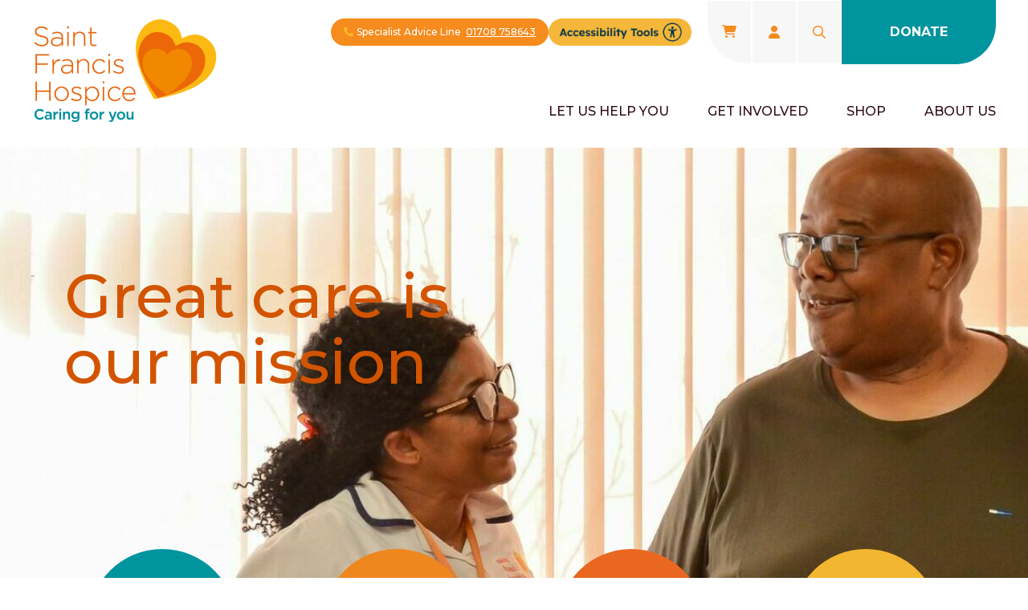

--- FILE ---
content_type: text/html; charset=UTF-8
request_url: https://www.sfh.org.uk/sfh-open-day
body_size: 23088
content:
		<!DOCTYPE html>
		<html lang="en-GB">
			<head>
				<!-- MINT SYSTEM DECLARATIONS -->
<meta name="SKYPE_TOOLBAR" content="SKYPE_TOOLBAR_PARSER_COMPATIBLE" />
<meta http-equiv="X-UA-Compatible" content="IE=edge" />
<meta http-equiv="Content-Type" content="text/html; charset=utf-8" />
			<meta property="og:image" content="https://www.sfh.org.uk/mint-project/uploads/417198394.jpg" />
				<meta property="og:type" content="website" />
				<meta name="description" content="We are a charity that cares for people in our community with palliative and end of life care needs." />
				<title>Saint Francis Hospice - Home</title>
				<meta property="og:title" content="Saint Francis Hospice - Home" />
				<meta property="og:description" content="We are a charity that cares for people in our community with palliative and end of life care needs." />
				<meta name="keywords" content="" />
				<meta property="og:site_name" content="Saint Francis Hospice" />
				<link rel="canonical" href="https://www.sfh.org.uk" />
				<meta property="og:url" content="https://www.sfh.org.uk" />
				<link href="/favicon.ico" rel="shortcut icon" />
	

<!-- JQUERY -->
<script type="text/javascript" src="https://ajax.googleapis.com/ajax/libs/jquery/3.7.1/jquery.min.js"></script>
<script type="text/javascript" src="https://ajax.googleapis.com/ajax/libs/jqueryui/1.14.0/jquery-ui.min.js"></script>

<!-- JS INIT -->
<script>
	var WEB_ROOT = "";
	var IMG_ROOT = "/mint-project/style/images";
	var PID = "432169857";
	var CACHE_END = "";
	var IMAGEMAGICK = 1;
			$(function()
	{
		$('.menu_selected').parents("li").addClass("menu_selected");
					popCookieConsent("popup");
				
		
		
		
					initSlide();
			$.get(WEB_ROOT+"/mint-global/ajax/ml.ajax.php?slug=home&size="+$(window).width()+":"+$(window).height());
		
			});
</script>
<!-- MINT ALWAYS REQUIRED FILES -->
<script src="/mint-global/script/mint.js?r=7.2.1" type='text/javascript'></script>
<link href="/mint-global/style/global.css?r=7.2.1" rel="stylesheet" type='text/css'/>

<!-- MINT ADMIN REQUIRED FILES -->
	<script src="https://kit.fontawesome.com/2f724f8595.js"></script>

<!-- MODULE SPECIFIC FILES -->

<script src='/mint-project/module/shop/script/shop_plugin.js?r=8250' type='text/javascript'></script><link href='/mint-project/module/shop/style/shop_plugin.css?r=8250' type='text/css' rel='stylesheet'/>
<!-- SEO -->

			<!-- GA -->
					<script>(function(w,d,s,l,i){w[l]=w[l]||[];w[l].push({'gtm.start':
			new Date().getTime(),event:'gtm.js'});var f=d.getElementsByTagName(s)[0],
			j=d.createElement(s),dl=l!='dataLayer'?'&l='+l:'';j.async=true;j.src=
			'https://www.googletagmanager.com/gtm.js?id='+i+dl;f.parentNode.insertBefore(j,f);
			})(window,document,'script','dataLayer','GTM-TKDTBW9');
			</script>
						<!-- FB -->
					<script>
				!function(f,b,e,v,n,t,s){if(f.fbq)return;n=f.fbq=function(){n.callMethod?
				n.callMethod.apply(n,arguments):n.queue.push(arguments)};if(!f._fbq)f._fbq=n;
				n.push=n;n.loaded=!0;n.version='2.0';n.queue=[];t=b.createElement(e);t.async=!0;
				t.src=v;s=b.getElementsByTagName(e)[0];s.parentNode.insertBefore(t,s)}(window,
				document,'script','https://connect.facebook.net/en_US/fbevents.js');
				fbq('init', '2531257347089172');
				fbq('track', 'PageView');
			</script>
							<meta name="facebook-domain-verification" content="08bl8uqglq8fxb2xixix8wr11plsx9" />
			
<!-- MISC SCRIPT HEAD -->
<script type="text/javascript">
    (function(c,l,a,r,i,t,y){
        c[a]=c[a]||function(){(c[a].q=c[a].q||[]).push(arguments)};
        t=l.createElement(r);t.async=1;t.src="https://www.clarity.ms/tag/"+i;
        y=l.getElementsByTagName(r)[0];y.parentNode.insertBefore(t,y);
    })(window, document, "clarity", "script", "nrvd5dszdq");
</script>				<meta name="theme-color" content="#F68B1E" />
<meta name="viewport" content="width=device-width,initial-scale=1.0,maximum-scale=1.0,user-scalable=0" />
<link rel="preconnect" href="https://fonts.googleapis.com">
<link rel="preconnect" href="https://fonts.gstatic.com" crossorigin>
<link href="https://fonts.googleapis.com/css2?family=Montserrat:wght@300;500;600;700&display=swap" rel="stylesheet">
<link href="https://fonts.googleapis.com/css2?family=Caveat:wght@400;600&display=swap" rel="stylesheet">
<link href="/mint-project/style/main.css?r=8250" rel="stylesheet" type="text/css" />
<link href="/mint-project/style/responsive.css?r=8250" rel="stylesheet" type="text/css" />
<script src="/mint-project/script/main.js?r=8250" type="text/javascript"></script>
<script>
	var GRECAPTCHA_V3_PUBLIC = "6LfUFDQfAAAAANSanzPSgHJQI82O3D55byXUY6yz";
</script>
<div id="full-screen-loader" class="full-screen-loader hidden"><div class="loader"></div></div>			</head>
			<body>
													<div id='appends'></div>
					    <div id='overdiv' class='od-header-std'><div id='header'>
    <div class='warning-banner purple-background'>
        <div class='overdiv1280'>
            <div id="headerWarning" class="mint_field"></div>
            <i onclick='closeHeader()' class='awe fa fa-times'></i>
        </div>
    </div>
            <script>
          function closeHeader()
          {
            $(".warning-banner").remove();
          }

          if (!$("#headerWarning").text())
            closeHeader();
        </script>
        <div class='support-line-banner'>
        <div class='overdiv1280'>
            <div>
                <i class='awe fa-solid fa-phone'></i>
                <span>Specialist Advice Line <a href='tel:+441708758643'>01708 758643</a></span>
            </div>
            <div class="accessibility-button"><img src="/mint-project/style/images/accessibility-button.png" alt="accessibility button"></div>
        </div>
    </div>
    <div class='overdiv1280 flex'>
        <div id='headerLeft'>
            <div id='headerLogo' class='mint_field'><a href='/home'><img data-type='img_field' data-id='148226756' src='/mint-project/uploads/148226756.png' alt='Big logo'/></a></div>
            <div id='headerLogoStuck' class='mint_field'><a href='https://sfh.org.uk/'><img data-type='img_field' data-id='876663642' src='/mint-project/uploads/876663642.png' alt='New Web Logo'/></a></div>
        </div>
        <div id='headerRight'>
            <div id='headerRightTop' class='flex'>
                <div class="header-pill-button"><p><i class='awe fa-solid fa-phone'></i>Specialist Advice Line&ensp;<a href='tel:+441708758643'>01708 758643</a></p><p class="accessibility-button"><img src="/mint-project/style/images/accessibility-button.png" alt="accessibility button"></p></div>
                <div id='headerBasket' class="light-grey-background">
                    <div class='shop-cart'>
                        <i class='awe fas fa-shopping-cart'></i>
                                            </div>
                    <div class='dropdown'>
                        <div class='dropdown-top'>Basket:
                                                            0 items
                                                    </div>
                        <div class='dropdown-middle'>
                                                            <div class='no-items'>There are no items in your basket</div>
                                                    </div>
                                                <div class='dropdown-buttons'>
                            <div class='button primary white' onclick='window.location.href="/shop-basket"'>VIEW BASKET</div>
                                                            <div class='button primary orange disabled'>CHECKOUT</div>
                                                    </div>
                    </div>
                </div>
                <div id='headerAccount'>
                    <i class='awe fas fa-user'></i>
                    <div class='dropdown'>
                        <div class='dropdown-top' style='text-align: center'>Your account</div>
                                                    <div class='button primary orange' onclick='window.location.href="/checkout/login?redir=members-area"'>LOG IN</div>
                                            </div>
                </div>
                <div id='headerSearch' class='relative point'>
                    <i class='awe far fa-search' onclick='showSearch()'></i>
                    <form id='siteSearch' method='post' action='/search' role='search' aria-label='Entire site'>
                        <button type='submit'><i class='awe far fa-search'></i></button>
                        <input id='headerSearchInput' type='search' name='search' placeholder='Search...' aria-label='Search through site content' value=''/>
                        <i class='awe fa-regular fa-xmark' onclick='hideSearch()'></i>
                    </form>
                </div>
                <div id='headerDonate' class='teal-background point' onclick='window.location.href="/donate"'>Donate</div>
                <div id='mobileMenuArea' class='point' onclick='showSideBar();'><i class='awe far fa-bars'></i></div>
                <div id='mobileMenuAreaClose' onclick='hideSideBar();'><i class='awe fa-regular fa-xmark'></i></div>
            </div>
            <div id='menu'><ul><li class='first_li' id='menu_let-us-help-you' onmouseover='showNav(this);'><div onclick='redir("/let-us-help-you")'><a href='/let-us-help-you' >Let us help you</a></div><ul><li class='first_li' id='menu_our-services-section' onmouseover='showNav(this);'><div onclick='redir("/our-services")'><a href='/our-services' >Our services</a></div><ul><li class='first_li' id='menu_our-hospice-services' onmouseover='showNav(this);'><div onclick='redir("/our-hospice-services")'><a href='/our-hospice-services' >Our services</a></div></li><li  id='menu_hospice-community-team' onmouseover='showNav(this);'><div onclick='redir("/hospice-community-team")'><a href='/hospice-community-team' >Hospice Community Team</a></div></li><li  id='menu_the-hospice-ward' onmouseover='showNav(this);'><div onclick='redir("/the-hospice-ward")'><a href='/the-hospice-ward' >The Hospice Ward</a></div></li><li  id='menu_hospice-at-home' onmouseover='showNav(this);'><div onclick='redir("/hospice-at-home")'><a href='/hospice-at-home' >Enhanced Hospice at home</a></div></li><li  id='menu_patient-therapies' onmouseover='showNav(this);'><div onclick='redir("/patient-therapies")'><a href='/patient-therapies' >Therapies</a></div></li><li  id='menu_patient-counselling' onmouseover='showNav(this);'><div onclick='redir("/patient-counselling")'><a href='/patient-counselling' >Counselling</a></div></li><li  id='menu_patient-support-groups' onmouseover='showNav(this);'><div onclick='redir("/patient-support-groups")'><a href='/patient-support-groups' >Support Groups</a></div></li><li  id='menu_carers-family-loved-ones' onmouseover='showNav(this);'><div onclick='redir("/carers-family-loved-ones")'><a href='/carers-family-loved-ones' >Carers, families &amp; loved ones</a></div></li><li class='last_li ' id='menu_orangeline-helpline' onmouseover='showNav(this);'><div onclick='redir("/orangeline-helpline")'><a href='/orangeline-helpline' >OrangeLine</a></div></li></ul></li><li  id='menu_make-a-referral' onmouseover='showNav(this);'><div onclick='redir("/make-a-referral")'><a href='/make-a-referral' >Make a referral</a></div><ul><li class='first_li' id='menu_patient-referrals' onmouseover='showNav(this);'><div onclick='redir("/patient-referrals")'><a href='/patient-referrals' >Refer an individual</a></div></li><li class='last_li ' id='menu_self-referrals' onmouseover='showNav(this);'><div onclick='redir("/self-referrals")'><a href='/self-referrals' >Self-referrals</a></div></li></ul></li><li  id='menu_look-around-the-hospice' onmouseover='showNav(this);'><div onclick='redir("/look-around-the-hospice")'><a href='/look-around-the-hospice' >Look around the hospice</a></div></li><li  id='menu_professional-resources-and-education' onmouseover='showNav(this);'><div onclick='redir("/professional-resources-and-education")'><a href='/professional-resources-and-education' >Professional resources &amp; education</a></div><ul><li class='last_li first_li' id='menu_training-courses' onmouseover='showNav(this);'><div onclick='redir("/training-courses")'><a href='/training-courses' >Training Courses</a></div><ul><li class='first_li' id='menu_psychosocial-ethical-and-spiritual-aspects-of-palliative-care-practice' onmouseover='showNav(this);'><div onclick='redir("/psychosocial-ethical-and-spiritual-aspects-of-palliative-care-practice")'><a href='/psychosocial-ethical-and-spiritual-aspects-of-palliative-care-practice' >Psychosocial, Ethical &amp; Spiritual Aspects of Palliative Care Practice (LSBU Partnership) - 2025/2026</a></div></li><li  id='menu_advanced-communication-skills-training' onmouseover='showNav(this);'><div onclick='redir("/advanced-communication-skills-training")'><a href='/advanced-communication-skills-training' >Advanced Communication Skills Training </a></div></li><li  id='menu_end-of-life-care-dementia-and-other-non-malignant-conditions-lsbu-partnership' onmouseover='showNav(this);'><div onclick='redir("/end-of-life-care-dementia-and-other-non-malignant-conditions-lsbu-partnership")'><a href='/end-of-life-care-dementia-and-other-non-malignant-conditions-lsbu-partnership' >End of Life Care: Dementia and other non-Malignant Conditions (LSBU Partnership) - 2025/2026</a></div></li><li class='last_li ' id='menu_syringe-pump-training' onmouseover='showNav(this);'><div onclick='redir("/syringe-pump-training")'><a href='/syringe-pump-training' >Syringe Pump Training</a></div></li></ul></li></ul></li><li  id='menu_resources-and-advice' onmouseover='showNav(this);'><div onclick='redir("/resources-and-advice")'><a href='/resources-and-advice' >Resources &amp; advice</a></div><ul><li class='last_li first_li' id='menu_resources-and-advice-list' onmouseover='showNav(this);'><div onclick='redir("/resources-and-advice-list")'><a href='/resources-and-advice-list' >Resources &amp; advice list</a></div><ul><li class='first_li' id='menu_feelings-book-for-children' onmouseover='showNav(this);'><div onclick='redir("/feelings-book-for-children")'><a href='/feelings-book-for-children' >Feelings book for children</a></div></li><li  id='menu_staying-at-the-hospice-and-visiting-information' onmouseover='showNav(this);'><div onclick='redir("/staying-at-the-hospice-and-visiting-information")'><a href='/staying-at-the-hospice-and-visiting-information' >Staying at the Hospice and visiting information</a></div></li><li  id='menu_guidance-and-support-after-someone-dies' onmouseover='showNav(this);'><div onclick='redir("/guidance-and-support-after-someone-dies")'><a href='/guidance-and-support-after-someone-dies' >Guidance and support after someone dies</a></div></li><li  id='menu_recommended-reading' onmouseover='showNav(this);'><div onclick='redir("/recommended-reading")'><a href='/recommended-reading' >Recommended reading</a></div></li><li  id='menu_deactivation-of-icd-s-towards-the-end-of-life' onmouseover='showNav(this);'><div onclick='redir("/deactivation-of-icd-s-towards-the-end-of-life")'><a href='/deactivation-of-icd-s-towards-the-end-of-life' >Deactivation of ICD&#039;s towards the end of life</a></div></li><li  id='menu_cpr-faqs' onmouseover='showNav(this);'><div onclick='redir("/cpr-faqs")'><a href='/cpr-faqs' >CPR FAQs</a></div></li><li  id='menu_when-someone-you-love-is-seriously-ill' onmouseover='showNav(this);'><div onclick='redir("/when-someone-you-love-is-seriously-ill")'><a href='/when-someone-you-love-is-seriously-ill' >When someone you love is seriously ill</a></div></li><li  id='menu_what-is-hospice-at-home' onmouseover='showNav(this);'><div onclick='redir("/what-is-hospice-at-home")'><a href='/what-is-hospice-at-home' >What is Enhanced Hospice at Home?</a></div></li><li  id='menu_complementary-therapy-leaflet' onmouseover='showNav(this);'><div onclick='redir("/complementary-therapy-leaflet")'><a href='/complementary-therapy-leaflet' >Complementary Therapy</a></div></li><li  id='menu_crisis-support-6308' onmouseover='showNav(this);'><div onclick='redir("/crisis-support-6308")'><a href='/crisis-support-6308' >Crisis support</a></div></li><li  id='menu_opioids-for-palliative-care' onmouseover='showNav(this);'><div onclick='redir("/opioids-for-palliative-care")'><a href='/opioids-for-palliative-care' >Opioids for Palliative Care</a></div></li><li  id='menu_support-after-someone-dies' onmouseover='showNav(this);'><div onclick='redir("/support-after-someone-dies")'><a href='/support-after-someone-dies' >Support after someone dies</a></div></li><li  id='menu_breathlessness-management' onmouseover='showNav(this);'><div onclick='redir("/breathlessness-management")'><a href='/breathlessness-management' >Breathlessness Self-Management</a></div></li><li  id='menu_coping-with-dying' onmouseover='showNav(this);'><div onclick='redir("/coping-with-dying")'><a href='/coping-with-dying' >Coping with dying</a></div></li><li  id='menu_a-guide-to-giving-the-gift-of-sight' onmouseover='showNav(this);'><div onclick='redir("/a-guide-to-giving-the-gift-of-sight")'><a href='/a-guide-to-giving-the-gift-of-sight' >A guide to giving the gift of sight</a></div></li><li  id='menu_corneal-donation-what-to-do-after-a-death' onmouseover='showNav(this);'><div onclick='redir("/corneal-donation-what-to-do-after-a-death")'><a href='/corneal-donation-what-to-do-after-a-death' >Corneal donation - what to do after a death</a></div></li><li  id='menu_bereavement-counselling' onmouseover='showNav(this);'><div onclick='redir("/bereavement-counselling")'><a href='/bereavement-counselling' >Bereavement counselling</a></div></li><li  id='menu_when-and-how-to-discuss-do-not-resuscitate-decisions-with-patients' onmouseover='showNav(this);'><div onclick='redir("/when-and-how-to-discuss-do-not-resuscitate-decisions-with-patients")'><a href='/when-and-how-to-discuss-do-not-resuscitate-decisions-with-patients' >When and how to discuss &#039;do not resuscitate&#039; decisions with patients</a></div></li><li  id='menu_cpr-and-dnar-decisions-information-to-consider' onmouseover='showNav(this);'><div onclick='redir("/cpr-and-dnar-decisions-information-to-consider")'><a href='/cpr-and-dnar-decisions-information-to-consider' >CPR and DNAR decisions: information to consider</a></div></li><li  id='menu_suitability-for-cpr-factors-to-consider' onmouseover='showNav(this);'><div onclick='redir("/suitability-for-cpr-factors-to-consider")'><a href='/suitability-for-cpr-factors-to-consider' >Suitability for CPR: Factors to consider</a></div></li><li  id='menu_planning-for-your-future-care' onmouseover='showNav(this);'><div onclick='redir("/planning-for-your-future-care")'><a href='/planning-for-your-future-care' >Planning for your future care</a></div></li><li  id='menu_family-and-individual-support-services' onmouseover='showNav(this);'><div onclick='redir("/family-and-individual-support-services")'><a href='/family-and-individual-support-services' >Family and Individual Support Services</a></div></li><li  id='menu_fatigue-management' onmouseover='showNav(this);'><div onclick='redir("/fatigue-management")'><a href='/fatigue-management' >Fatigue management</a></div></li><li  id='menu_coping-with-bereavement-on-anniversaries-and-special-occasions' onmouseover='showNav(this);'><div onclick='redir("/coping-with-bereavement-on-anniversaries-and-special-occasions")'><a href='/coping-with-bereavement-on-anniversaries-and-special-occasions' >Coping with bereavement on anniversaries and special occasions</a></div></li><li  id='menu_supporting-bereavement' onmouseover='showNav(this);'><div onclick='redir("/supporting-bereavement")'><a href='/supporting-bereavement' >Supporting bereavement</a></div></li><li  id='menu_talking-about-dying-with-children' onmouseover='showNav(this);'><div onclick='redir("/talking-about-dying-with-children")'><a href='/talking-about-dying-with-children' >Talking about dying with children</a></div></li><li  id='menu_talking-about-dying-with-people-affected-by-dementia' onmouseover='showNav(this);'><div onclick='redir("/talking-about-dying-with-people-affected-by-dementia")'><a href='/talking-about-dying-with-people-affected-by-dementia' >Talking about dying with people affected by dementia</a></div></li><li  id='menu_lets-talk-about-dying' onmouseover='showNav(this);'><div onclick='redir("/lets-talk-about-dying")'><a href='/lets-talk-about-dying' >Let&#039;s talk about dying</a></div></li><li  id='menu_things-to-do-before-you-die' onmouseover='showNav(this);'><div onclick='redir("/things-to-do-before-you-die")'><a href='/things-to-do-before-you-die' >Things to do before you die</a></div></li><li  id='menu_maar-charts-blank-for-download' onmouseover='showNav(this);'><div onclick='redir("/maar-charts-blank-for-download")'><a href='/maar-charts-blank-for-download' >MAAR Charts Blank for Download</a></div></li><li  id='menu_managing-symptoms-in-the-last-days-of-life-and-maar-chart-examples' onmouseover='showNav(this);'><div onclick='redir("/managing-symptoms-in-the-last-days-of-life-and-maar-chart-examples")'><a href='/managing-symptoms-in-the-last-days-of-life-and-maar-chart-examples' >Managing symptoms in the last days of life and MAAR chart examples</a></div></li><li  id='menu_a-guide-to-our-services' onmouseover='showNav(this);'><div onclick='redir("/a-guide-to-our-services")'><a href='/a-guide-to-our-services' >A guide to our services</a></div></li><li class='last_li ' id='menu_a-guide-to-saint-francis-hospice' onmouseover='showNav(this);'><div onclick='redir("/a-guide-to-saint-francis-hospice")'><a href='/a-guide-to-saint-francis-hospice' >A guide to Saint Francis Hospice - Easy Read</a></div></li></ul></li></ul></li><li class='last_li ' id='menu_review' onmouseover='showNav(this);'><div onclick='window.open("https://www.iwantgreatcare.org/trusts/saint-francis-hospice")'><a href='https://www.iwantgreatcare.org/trusts/saint-francis-hospice' target='_blank'>Read our reviews</a></div></li></ul></li><li  id='menu_get-involved' onmouseover='showNav(this);'><div onclick='redir("/ways-you-can-help-us")'><a href='/ways-you-can-help-us' >Get involved</a></div><ul><li class='first_li' id='menu_donate' onmouseover='showNav(this);'><div onclick='redir("/donate")'><a href='/donate' >Donate</a></div><ul><li class='last_li first_li' id='menu_gift-aid' onmouseover='showNav(this);'><div onclick='redir("/gift-aid")'><a href='/gift-aid' >Gift Aid</a></div></li></ul></li><li  id='menu_leave-a-legacy-of-care' onmouseover='showNav(this);'><div onclick='redir("/leave-a-legacy-of-care")'><a href='/leave-a-legacy-of-care' >Leave a Legacy of Care</a></div><ul><li class='first_li' id='menu_register-for-your-free-gifts-in-wills-guide' onmouseover='showNav(this);'><div onclick='redir("/register-for-your-free-gifts-in-wills-guide")'><a href='/register-for-your-free-gifts-in-wills-guide' >Register for your free Gifts in Wills Guide</a></div></li><li class='last_li ' id='menu_types-of-gifts' onmouseover='showNav(this);'><div onclick='redir("/types-of-gifts")'><a href='/types-of-gifts' >Types of Gifts</a></div></li></ul></li><li  id='menu_major-gifts' onmouseover='showNav(this);'><div onclick='redir("/major-gifts")'><a href='/major-gifts' >Make a major gift</a></div></li><li  id='menu_fundraise' onmouseover='showNav(this);'><div onclick='redir("/fundraise")'><a href='/fundraise' >Fundraise</a></div><ul><li class='last_li first_li' id='menu_fundraise-while-you-shop' onmouseover='showNav(this);'><div onclick='redir("/fundraise-while-you-shop")'><a href='/fundraise-while-you-shop' >Fundraise while you shop</a></div></li></ul></li><li  id='menu_donate-in-memory' onmouseover='showNav(this);'><div onclick='redir("/donate-in-memory")'><a href='/donate-in-memory' >Remember a loved one</a></div><ul><li class='last_li first_li' id='menu_memory-tree' onmouseover='showNav(this);'><div onclick='redir("/memory-tree")'><a href='/memory-tree' >Memory Tree</a></div></li></ul></li><li  id='menu_corporate-partnerships' onmouseover='showNav(this);'><div onclick='redir("/corporate-partnerships")'><a href='/corporate-partnerships' >Become a corporate partner</a></div></li><li  id='menu_go-orange' onmouseover='showNav(this);'><div onclick='redir("/go-orange")'><a href='/go-orange' >Go Orange</a></div></li><li  id='menu_fundraising-events' onmouseover='showNav(this);'><div onclick='redir("/fundraising-events")'><a href='/fundraising-events' >Join an event</a></div><ul><li class='first_li' id='menu_brentwood-half-marathon' onmouseover='showNav(this);'><div onclick='redir("/brentwood-half-marathon")'><a href='/brentwood-half-marathon' >Matchroom Brentwood Half Marathon</a></div></li><li  id='menu_london-landmarks' onmouseover='showNav(this);'><div onclick='redir("/london-landmarks")'><a href='/london-landmarks' >London Landmarks Half Marathon</a></div></li><li  id='menu_london-to-paris-cycle' onmouseover='showNav(this);'><div onclick='redir("/london-to-paris-cycle")'><a href='/london-to-paris-cycle' >London to Paris Cycle</a></div></li><li  id='menu_paris-marathon' onmouseover='showNav(this);'><div onclick='redir("/paris-marathon")'><a href='/paris-marathon' >Paris Marathon</a></div></li><li  id='menu_london-marathon' onmouseover='showNav(this);'><div onclick='redir("/london-marathon")'><a href='/london-marathon' >TCS London Marathon</a></div></li><li  id='menu_sky-dive' onmouseover='showNav(this);'><div onclick='redir("/sky-dive")'><a href='/sky-dive' >Skydive for Saint Francis Hospice</a></div></li><li  id='menu_minutes-my-way' onmouseover='showNav(this);'><div onclick='redir("/minutes-my-way")'><a href='/minutes-my-way' >Minutes My Way</a></div></li><li  id='menu_brighton-marathon' onmouseover='showNav(this);'><div onclick='redir("/brighton-marathon")'><a href='/brighton-marathon' >Brighton Marathon</a></div></li><li class='last_li ' id='menu_recycle-your-christmas-tree' onmouseover='showNav(this);'><div onclick='redir("/recycle-your-christmas-tree")'><a href='/recycle-your-christmas-tree' >Christmas Tree Recycling</a></div></li></ul></li><li  id='menu_lottery' onmouseover='showNav(this);'><div onclick='redir("/lottery")'><a href='/lottery' >Play the Lottery</a></div><ul><li class='last_li first_li' id='menu_how-is-the-lottery-changing' onmouseover='showNav(this);'><div onclick='redir("/how-is-the-lottery-changing")'><a href='/how-is-the-lottery-changing' >How is the lottery changing?</a></div></li></ul></li><li  id='menu_sponsor-a-nurse' onmouseover='showNav(this);'><div onclick='redir("/sponsor-a-nurse")'><a href='/sponsor-a-nurse' >Sponsor a nurse</a></div></li><li  id='menu_volunteer' onmouseover='showNav(this);'><div onclick='redir("/volunteer")'><a href='/volunteer' >Volunteer for us</a></div><ul><li class='first_li' id='menu_volunteering-roles' onmouseover='showNav(this);'><div onclick='redir("/volunteering-roles")'><a href='/volunteering-roles' >Volunteering roles</a></div><ul><li class='first_li' id='menu_shop-volunteer' onmouseover='showNav(this);'><div onclick='redir("/shop-volunteer")'><a href='/shop-volunteer' >Volunteer in our shops</a></div></li><li  id='menu_volunteer-gardener' onmouseover='showNav(this);'><div onclick='redir("/volunteer-gardener")'><a href='/volunteer-gardener' >Volunteer in our gardens</a></div></li><li  id='menu_event-volunteer' onmouseover='showNav(this);'><div onclick='redir("/event-volunteer")'><a href='/event-volunteer' >Volunteer at our events</a></div></li><li  id='menu_ecommerce-volunteer' onmouseover='showNav(this);'><div onclick='redir("/ecommerce-volunteer")'><a href='/ecommerce-volunteer' >Volunteer with our e-Commerce team</a></div></li><li  id='menu_warehouse-volunteer' onmouseover='showNav(this);'><div onclick='redir("/warehouse-volunteer")'><a href='/warehouse-volunteer' >Volunteer in our warehouse</a></div></li><li  id='menu_parcel-packing-volunteer' onmouseover='showNav(this);'><div onclick='redir("/parcel-packing-volunteer")'><a href='/parcel-packing-volunteer' >Parcel packing volunteer</a></div></li><li  id='menu_volunteer-driver' onmouseover='showNav(this);'><div onclick='redir("/volunteer-driver")'><a href='/volunteer-driver' >Volunteer Driver</a></div></li><li class='last_li ' id='menu_complementary-therapist-volunteer' onmouseover='showNav(this);'><div onclick='redir("/complementary-therapist-volunteer")'><a href='/complementary-therapist-volunteer' >Complementary Therapist Volunteer</a></div></li></ul></li><li class='last_li ' id='menu_why-volunteer' onmouseover='showNav(this);'><div onclick='redir("/why-volunteer")'><a href='/why-volunteer' >Why Volunteer?</a></div></li></ul></li><li  id='menu_amazon' onmouseover='showNav(this);'><div onclick='window.open("https://www.amazon.co.uk/hz/wishlist/ls/1B0A3D8C6H5EX?ref_=wl_share")'><a href='https://www.amazon.co.uk/hz/wishlist/ls/1B0A3D8C6H5EX?ref_=wl_share' target='_blank'>Buy a gift from our Amazon Wishlist</a></div></li><li class='last_li ' id='menu_appeal' onmouseover='showNav(this);'><div onclick='redir("/appeal")'><a href='/appeal' >Donate to the Winter Appeal</a></div></li></ul></li><li  id='menu_shop' onmouseover='showNav(this);'><div onclick='redir("/shop")'><a href='/shop' >Shop</a></div><ul><li class='first_li' id='menu_shop-in-store' onmouseover='showNav(this);'><div onclick='redir("/shop-in-store")'><a href='/shop-in-store' >Shop in store</a></div></li><li  id='menu_donate-goods' onmouseover='showNav(this);'><div onclick='redir("/donate-goods")'><a href='/donate-goods' >Donate goods</a></div></li><li  id='menu_free-furniture-collections' onmouseover='showNav(this);'><div onclick='redir("/free-furniture-collections")'><a href='/free-furniture-collections' >Free Furniture Collections</a></div></li><li class='last_li ' id='menu_visit-our-ebay-store' onmouseover='showNav(this);'><div onclick='window.open("https://www.ebay.co.uk/str/saintfrancishospice")'><a href='https://www.ebay.co.uk/str/saintfrancishospice' target='_blank'>Visit our eBay store</a></div></li></ul></li><li class='last_li ' id='menu_about-us' onmouseover='showNav(this);'><div onclick='redir("/about-us")'><a href='/about-us' >About us</a></div><ul><li class='first_li' id='menu_who-we-are' onmouseover='showNav(this);'><div onclick='redir("/who-we-are")'><a href='/who-we-are' >Who we are</a></div><ul><li class='first_li' id='menu_our-mission' onmouseover='showNav(this);'><div onclick='redir("/our-mission")'><a href='/our-mission' >Our mission</a></div></li><li  id='menu_meet-the-team' onmouseover='showNav(this);'><div onclick='redir("/meet-the-team")'><a href='/meet-the-team' >Meet the team</a></div><ul><li class='last_li first_li' id='menu_management-team' onmouseover='showNav(this);'><div onclick='redir("/management-team")'><a href='/management-team' >Meet our management team</a></div></li></ul></li><li class='last_li ' id='menu_our-history' onmouseover='showNav(this);'><div onclick='redir("/our-history")'><a href='/our-history' >Our history</a></div></li></ul></li><li  id='menu_jobs' onmouseover='showNav(this);'><div onclick='redir("/jobs")'><a href='/jobs' >Work for us</a></div><ul><li class='last_li first_li' id='menu_job-vacancies' onmouseover='showNav(this);'><div onclick='redir("/job-vacancies")'><a href='/job-vacancies' >Job vacancies</a></div><ul><li class='first_li' id='menu_triage-clinical-expert-practitioner' onmouseover='showNav(this);'><div onclick='redir("/triage-clinical-expert-practitioner")'><a href='/triage-clinical-expert-practitioner' >Triage Clinical Expert Practitioner</a></div></li><li  id='menu_community-clinical-specialist' onmouseover='showNav(this);'><div onclick='redir("/community-clinical-specialist")'><a href='/community-clinical-specialist' >Community Clinical Specialist</a></div></li><li  id='menu_trustee' onmouseover='showNav(this);'><div onclick='redir("/trustee")'><a href='/trustee' >Trustee</a></div></li><li  id='menu_chair-of-the-board-of-trustees' onmouseover='showNav(this);'><div onclick='redir("/chair-of-the-board-of-trustees")'><a href='/chair-of-the-board-of-trustees' >Chair of the Board of Trustees</a></div></li><li class='last_li ' id='menu_advanced-nurse-practitioner' onmouseover='showNav(this);'><div onclick='redir("/advanced-nurse-practitioner")'><a href='/advanced-nurse-practitioner' >Advanced Nurse Practitioner</a></div></li></ul></li></ul></li><li  id='menu_5-year-strategy-growing-together-the-future-of-saint-francis-hospice' onmouseover='showNav(this);'><div onclick='redir("/5-year-strategy-growing-together-the-future-of-saint-francis-hospice")'><a href='/5-year-strategy-growing-together-the-future-of-saint-francis-hospice' >Saint Francis Hospice&#039;s next 5-Year Strategy 2025-30</a></div></li><li  id='menu_ward-development' onmouseover='showNav(this);'><div onclick='redir("/ward-development")'><a href='/ward-development' >How We&#039;re Developing Our Ward</a></div></li><li  id='menu_patient-safety-incident-response-framework' onmouseover='showNav(this);'><div onclick='redir("/patient-safety-incident-response-framework")'><a href='/patient-safety-incident-response-framework' >Patient Safety Incident Response Framework</a></div></li><li  id='menu_compliments-and-complaints' onmouseover='showNav(this);'><div onclick='redir("/compliments-and-complaints")'><a href='/compliments-and-complaints' >Compliments and Complaints</a></div></li><li  id='menu_news-and-publications' onmouseover='showNav(this);'><div onclick='redir("/news-and-publications")'><a href='/news-and-publications' >News &amp; Publications</a></div><ul><li class='last_li first_li' id='menu_publications' onmouseover='showNav(this);'><div onclick='redir("/publications")'><a href='/publications' >Publications</a></div><ul><li class='first_li' id='menu_imaging-support-enabling-quality-of-life-improvements-for-people-facing-end-of-life' onmouseover='showNav(this);'><div onclick='redir("/imaging-support-enabling-quality-of-life-improvements-for-people-facing-end-of-life")'><a href='/imaging-support-enabling-quality-of-life-improvements-for-people-facing-end-of-life' >Imaging: support enabling quality of life improvements for people facing end of life</a></div></li><li  id='menu_hospice-ultrasound-availability-enabling-out-of-hospital-paracentesis-during-the-first-covid-lockdow' onmouseover='showNav(this);'><div onclick='redir("/hospice-ultrasound-availability-enabling-out-of-hospital-paracentesis-during-the-first-covid-lockdow")'><a href='/hospice-ultrasound-availability-enabling-out-of-hospital-paracentesis-during-the-first-covid-lockdow' >Hospice ultrasound availability enabling out of hospital paracentesis during the first covid lockdow</a></div></li><li  id='menu_sleep-well-a-quality-improvement-project' onmouseover='showNav(this);'><div onclick='redir("/sleep-well-a-quality-improvement-project")'><a href='/sleep-well-a-quality-improvement-project' >Sleep Well: a quality improvement project</a></div></li><li  id='menu_consolidated-financial-statements-31-march-2022' onmouseover='showNav(this);'><div onclick='redir("/consolidated-financial-statements-31-march-2022")'><a href='/consolidated-financial-statements-31-march-2022' >Report and Consolidated Financial Statements Year Ended 31 March 2022</a></div></li><li  id='menu_exploring-the-experiences-of-ethnic-minority-hospice-service-users' onmouseover='showNav(this);'><div onclick='redir("/exploring-the-experiences-of-ethnic-minority-hospice-service-users")'><a href='/exploring-the-experiences-of-ethnic-minority-hospice-service-users' >Exploring the experiences of ethnic minority hospice service users</a></div></li><li  id='menu_strategic-plan' onmouseover='showNav(this);'><div onclick='redir("/strategic-plan")'><a href='/strategic-plan' >Strategic Plan 2021-22</a></div></li><li  id='menu_gender-pay-gap-2020-21' onmouseover='showNav(this);'><div onclick='redir("/gender-pay-gap-2020-21")'><a href='/gender-pay-gap-2020-21' >Gender Pay Gap 2020-21</a></div></li><li  id='menu_the-impact-of-your-support' onmouseover='showNav(this);'><div onclick='redir("/the-impact-of-your-support")'><a href='/the-impact-of-your-support' >The impact of your support</a></div></li><li  id='menu_the-key-facts-2022-23' onmouseover='showNav(this);'><div onclick='redir("/the-key-facts-2022-23")'><a href='/the-key-facts-2022-23' >The Key Facts 2022-23</a></div></li><li  id='menu_quality-account-2020-21' onmouseover='showNav(this);'><div onclick='redir("/quality-account-2020-21")'><a href='/quality-account-2020-21' >Quality Account 2020-21</a></div></li><li  id='menu_quality-account-2021-22' onmouseover='showNav(this);'><div onclick='redir("/quality-account-2021-22")'><a href='/quality-account-2021-22' >Quality Account 2021-22</a></div></li><li  id='menu_quality-account-2024-25' onmouseover='showNav(this);'><div onclick='redir("/quality-account-2024-25")'><a href='/quality-account-2024-25' >Quality Account 2024-25</a></div></li><li  id='menu_gender-pay-gap-report-2024' onmouseover='showNav(this);'><div onclick='redir("/gender-pay-gap-report-2024")'><a href='/gender-pay-gap-report-2024' >Gender Pay Gap Report 2024</a></div></li><li  id='menu_insight-the-children-and-family-newsletter-issue-5' onmouseover='showNav(this);'><div onclick='redir("/insight-the-children-and-family-newsletter-issue-5")'><a href='/insight-the-children-and-family-newsletter-issue-5' >Insight - The Children and Family Newsletter Issue 5</a></div></li><li  id='menu_insight-the-children-and-family-newsletter-issue-4' onmouseover='showNav(this);'><div onclick='redir("/insight-the-children-and-family-newsletter-issue-4")'><a href='/insight-the-children-and-family-newsletter-issue-4' >Insight - The Children and Family Newsletter Issue 4</a></div></li><li  id='menu_insight-the-children-and-family-newsletter-issue-1' onmouseover='showNav(this);'><div onclick='redir("/insight-the-children-and-family-newsletter-issue-1")'><a href='/insight-the-children-and-family-newsletter-issue-1' >Insight - the Children and Family Newsletter: Issue 1</a></div></li><li  id='menu_equality-diversity-and-inclusion-strategy-23-25' onmouseover='showNav(this);'><div onclick='redir("/equality-diversity-and-inclusion-strategy-23-25")'><a href='/equality-diversity-and-inclusion-strategy-23-25' >Equality, Diversity &amp; Inclusion Strategy 23-25</a></div></li><li  id='menu_gender-pay-gap-as-at-5-april-2022' onmouseover='showNav(this);'><div onclick='redir("/gender-pay-gap-as-at-5-april-2022")'><a href='/gender-pay-gap-as-at-5-april-2022' >Gender Pay Gap as at 5 April 2022</a></div></li><li  id='menu_quality-account-2022-23' onmouseover='showNav(this);'><div onclick='redir("/quality-account-2022-23")'><a href='/quality-account-2022-23' >Quality Account 2022-23</a></div></li><li  id='menu_sfh-key-facts-2024' onmouseover='showNav(this);'><div onclick='redir("/sfh-key-facts-2024")'><a href='/sfh-key-facts-2024' >SFH Key Facts 2024</a></div></li><li  id='menu_insight-the-children-and-family-newsletter-issue-3' onmouseover='showNav(this);'><div onclick='redir("/insight-the-children-and-family-newsletter-issue-3")'><a href='/insight-the-children-and-family-newsletter-issue-3' >Insight - The Children and Family Newsletter Issue 3</a></div></li><li  id='menu_trustees-annual-report-consolidated-financial-statements' onmouseover='showNav(this);'><div onclick='redir("/trustees-annual-report-consolidated-financial-statements")'><a href='/trustees-annual-report-consolidated-financial-statements' >Trustees&#039; Annual Report and Consolidated Financial Statements</a></div></li><li  id='menu_saint-francis-hospice-gender-pay-report-5-april-2023' onmouseover='showNav(this);'><div onclick='redir("/saint-francis-hospice-gender-pay-report-5-april-2023")'><a href='/saint-francis-hospice-gender-pay-report-5-april-2023' >Saint Francis Hospice Gender Pay Report 5 April 2023</a></div></li><li  id='menu_quality-account-2023-24' onmouseover='showNav(this);'><div onclick='redir("/quality-account-2023-24")'><a href='/quality-account-2023-24' >Quality Account 2023/24</a></div></li><li  id='menu_report-and-consolidated-financial-statements-year-ended-31-march-2023' onmouseover='showNav(this);'><div onclick='redir("/report-and-consolidated-financial-statements-year-ended-31-march-2023")'><a href='/report-and-consolidated-financial-statements-year-ended-31-march-2023' >Report and Consolidated Financial Statements Year Ended 31 March 2023</a></div></li><li class='last_li ' id='menu_insight-the-children-and-family-newsletter-issue-two' onmouseover='showNav(this);'><div onclick='redir("/insight-the-children-and-family-newsletter-issue-two")'><a href='/insight-the-children-and-family-newsletter-issue-two' >Insight - the children and family newsletter Issue 2</a></div></li></ul></li></ul></li><li  id='menu_hire-a-room' onmouseover='showNav(this);'><div onclick='redir("/hire-a-room")'><a href='/hire-a-room' >Hire a room</a></div></li><li  id='menu_visit-us' onmouseover='showNav(this);'><div onclick='redir("/visit-us")'><a href='/visit-us' >Visit us</a></div></li><li  id='menu_contact-us' onmouseover='showNav(this);'><div onclick='redir("/contact-us")'><a href='/contact-us' >Contact us</a></div><ul><li class='last_li first_li' id='menu_ward-development-contact' onmouseover='showNav(this);'><div onclick='redir("/ward-development-contact")'><a href='/ward-development-contact' >Contact us about the Ward Development</a></div></li></ul></li><li class='last_li ' id='menu_how-we-use-your-donations' onmouseover='showNav(this);'><div onclick='redir("/how-we-use-your-donations")'><a href='/how-we-use-your-donations' >How we use your donations</a></div></li></ul></li></ul></div>
        </div>
    </div>
    <div id='submenuContainer' class='overdiv1280'>
        <div id='submenu'>
            <div>
                <div class='submenu-title'></div>
            </div>
            <div class='yellow-box' data-attr='menu_let-us-help-you' data-mobile='sidebar_let-us-help-you'>
                                <div id='yellow-title-583052931' class='mint_field yellow-box-title'><p>Make a referral</p></div>
                                <div id='yellow-text-583052931' class='mint_field yellow-box-text'><p>The process of referring yourself, a loved one or someone in your care is simple.</p></div>
                                <div id='yellow-link-583052931' class='mint_field yellow-box-link'><p style="text-align: right;" data-mce-style="text-align: right;"><a data-mce-href="/make-a-referral" href="/make-a-referral" data-type="internal" data-mce-selected="inline-boundary">Start a referral</a></p></div>
                              </div><div class='yellow-box' data-attr='menu_get-involved' data-mobile='sidebar_get-involved'>
                                <div id='yellow-title-763025693' class='mint_field yellow-box-title'><p>Donate</p></div>
                                <div id='yellow-text-763025693' class='mint_field yellow-box-text'><p>Make a donation online today to support care in your community.</p></div>
                                <div id='yellow-link-763025693' class='mint_field yellow-box-link'><p><span style="color: rgb(255, 255, 255);" data-mce-style="color: #ffffff;"><a data-mce-href="/donate" href="/donate" data-type="internal" data-mce-selected="inline-boundary" style="color: rgb(255, 255, 255);" data-mce-style="color: #ffffff;">Make a donation</a></span></p></div>
                              </div><div class='yellow-box' data-attr='menu_shop' data-mobile='sidebar_shop'>
                                <div id='yellow-title-432794662' class='mint_field yellow-box-title'><p>Donate to our shops</p></div>
                                <div id='yellow-text-432794662' class='mint_field yellow-box-text'><p>Find a shop near you to donate preloved clothes and goods.</p></div>
                                <div id='yellow-link-432794662' class='mint_field yellow-box-link'><p><a data-mce-href="/shop-in-store" href="/shop-in-store" data-type="internal" data-mce-selected="inline-boundary">Find a shop</a></p></div>
                              </div><div class='yellow-box' data-attr='menu_about-us' data-mobile='sidebar_about-us'>
                                <div id='yellow-title-517927789' class='mint_field yellow-box-title'><p>Contact us</p></div>
                                <div id='yellow-text-517927789' class='mint_field yellow-box-text'><p>Complete the online form and let us know what you want to talk about.</p></div>
                                <div id='yellow-link-517927789' class='mint_field yellow-box-link'><p><a data-mce-href="/contact-saint-francis-hospice" href="/contact-saint-francis-hospice" data-type="internal" data-mce-selected="inline-boundary">Make an enquiry</a></p></div>
                              </div>        </div>
    </div>
    <div class='UIsideBar'>
        <div class='white-background'>
            <form id='siteSidebarSearch' method='post' action='/search' role='search' aria-label='Entire site'>
                <button type='submit'><i class='awe far fa-search'></i></button>
                <input id='siteSidebarSearchInput' type='search' name='search' placeholder='Search...' aria-label='Search through site content' value=''/>
            </form>
        </div>
        <div id='sideBarContent'>
            <ul><li class='first_li' id='sidebar_let-us-help-you' onmouseover='showNav(this);'><div onclick='redir("/let-us-help-you")'><a href='/let-us-help-you' >Let us help you</a></div><ul><li class='first_li' id='sidebar_our-services-section' onmouseover='showNav(this);'><div onclick='redir("/our-services")'><a href='/our-services' >Our services</a></div><ul><li class='first_li' id='sidebar_our-hospice-services' onmouseover='showNav(this);'><div onclick='redir("/our-hospice-services")'><a href='/our-hospice-services' >Our services</a></div></li><li  id='sidebar_hospice-community-team' onmouseover='showNav(this);'><div onclick='redir("/hospice-community-team")'><a href='/hospice-community-team' >Hospice Community Team</a></div></li><li  id='sidebar_the-hospice-ward' onmouseover='showNav(this);'><div onclick='redir("/the-hospice-ward")'><a href='/the-hospice-ward' >The Hospice Ward</a></div></li><li  id='sidebar_hospice-at-home' onmouseover='showNav(this);'><div onclick='redir("/hospice-at-home")'><a href='/hospice-at-home' >Enhanced Hospice at home</a></div></li><li  id='sidebar_patient-therapies' onmouseover='showNav(this);'><div onclick='redir("/patient-therapies")'><a href='/patient-therapies' >Therapies</a></div></li><li  id='sidebar_patient-counselling' onmouseover='showNav(this);'><div onclick='redir("/patient-counselling")'><a href='/patient-counselling' >Counselling</a></div></li><li  id='sidebar_patient-support-groups' onmouseover='showNav(this);'><div onclick='redir("/patient-support-groups")'><a href='/patient-support-groups' >Support Groups</a></div></li><li  id='sidebar_carers-family-loved-ones' onmouseover='showNav(this);'><div onclick='redir("/carers-family-loved-ones")'><a href='/carers-family-loved-ones' >Carers, families &amp; loved ones</a></div></li><li class='last_li ' id='sidebar_orangeline-helpline' onmouseover='showNav(this);'><div onclick='redir("/orangeline-helpline")'><a href='/orangeline-helpline' >OrangeLine</a></div></li></ul></li><li  id='sidebar_make-a-referral' onmouseover='showNav(this);'><div onclick='redir("/make-a-referral")'><a href='/make-a-referral' >Make a referral</a></div><ul><li class='first_li' id='sidebar_patient-referrals' onmouseover='showNav(this);'><div onclick='redir("/patient-referrals")'><a href='/patient-referrals' >Refer an individual</a></div></li><li class='last_li ' id='sidebar_self-referrals' onmouseover='showNav(this);'><div onclick='redir("/self-referrals")'><a href='/self-referrals' >Self-referrals</a></div></li></ul></li><li  id='sidebar_look-around-the-hospice' onmouseover='showNav(this);'><div onclick='redir("/look-around-the-hospice")'><a href='/look-around-the-hospice' >Look around the hospice</a></div></li><li  id='sidebar_professional-resources-and-education' onmouseover='showNav(this);'><div onclick='redir("/professional-resources-and-education")'><a href='/professional-resources-and-education' >Professional resources &amp; education</a></div><ul><li class='last_li first_li' id='sidebar_training-courses' onmouseover='showNav(this);'><div onclick='redir("/training-courses")'><a href='/training-courses' >Training Courses</a></div><ul><li class='first_li' id='sidebar_psychosocial-ethical-and-spiritual-aspects-of-palliative-care-practice' onmouseover='showNav(this);'><div onclick='redir("/psychosocial-ethical-and-spiritual-aspects-of-palliative-care-practice")'><a href='/psychosocial-ethical-and-spiritual-aspects-of-palliative-care-practice' >Psychosocial, Ethical &amp; Spiritual Aspects of Palliative Care Practice (LSBU Partnership) - 2025/2026</a></div></li><li  id='sidebar_advanced-communication-skills-training' onmouseover='showNav(this);'><div onclick='redir("/advanced-communication-skills-training")'><a href='/advanced-communication-skills-training' >Advanced Communication Skills Training </a></div></li><li  id='sidebar_end-of-life-care-dementia-and-other-non-malignant-conditions-lsbu-partnership' onmouseover='showNav(this);'><div onclick='redir("/end-of-life-care-dementia-and-other-non-malignant-conditions-lsbu-partnership")'><a href='/end-of-life-care-dementia-and-other-non-malignant-conditions-lsbu-partnership' >End of Life Care: Dementia and other non-Malignant Conditions (LSBU Partnership) - 2025/2026</a></div></li><li class='last_li ' id='sidebar_syringe-pump-training' onmouseover='showNav(this);'><div onclick='redir("/syringe-pump-training")'><a href='/syringe-pump-training' >Syringe Pump Training</a></div></li></ul></li></ul></li><li  id='sidebar_resources-and-advice' onmouseover='showNav(this);'><div onclick='redir("/resources-and-advice")'><a href='/resources-and-advice' >Resources &amp; advice</a></div><ul><li class='last_li first_li' id='sidebar_resources-and-advice-list' onmouseover='showNav(this);'><div onclick='redir("/resources-and-advice-list")'><a href='/resources-and-advice-list' >Resources &amp; advice list</a></div><ul><li class='first_li' id='sidebar_feelings-book-for-children' onmouseover='showNav(this);'><div onclick='redir("/feelings-book-for-children")'><a href='/feelings-book-for-children' >Feelings book for children</a></div></li><li  id='sidebar_staying-at-the-hospice-and-visiting-information' onmouseover='showNav(this);'><div onclick='redir("/staying-at-the-hospice-and-visiting-information")'><a href='/staying-at-the-hospice-and-visiting-information' >Staying at the Hospice and visiting information</a></div></li><li  id='sidebar_guidance-and-support-after-someone-dies' onmouseover='showNav(this);'><div onclick='redir("/guidance-and-support-after-someone-dies")'><a href='/guidance-and-support-after-someone-dies' >Guidance and support after someone dies</a></div></li><li  id='sidebar_recommended-reading' onmouseover='showNav(this);'><div onclick='redir("/recommended-reading")'><a href='/recommended-reading' >Recommended reading</a></div></li><li  id='sidebar_deactivation-of-icd-s-towards-the-end-of-life' onmouseover='showNav(this);'><div onclick='redir("/deactivation-of-icd-s-towards-the-end-of-life")'><a href='/deactivation-of-icd-s-towards-the-end-of-life' >Deactivation of ICD&#039;s towards the end of life</a></div></li><li  id='sidebar_cpr-faqs' onmouseover='showNav(this);'><div onclick='redir("/cpr-faqs")'><a href='/cpr-faqs' >CPR FAQs</a></div></li><li  id='sidebar_when-someone-you-love-is-seriously-ill' onmouseover='showNav(this);'><div onclick='redir("/when-someone-you-love-is-seriously-ill")'><a href='/when-someone-you-love-is-seriously-ill' >When someone you love is seriously ill</a></div></li><li  id='sidebar_what-is-hospice-at-home' onmouseover='showNav(this);'><div onclick='redir("/what-is-hospice-at-home")'><a href='/what-is-hospice-at-home' >What is Enhanced Hospice at Home?</a></div></li><li  id='sidebar_complementary-therapy-leaflet' onmouseover='showNav(this);'><div onclick='redir("/complementary-therapy-leaflet")'><a href='/complementary-therapy-leaflet' >Complementary Therapy</a></div></li><li  id='sidebar_crisis-support-6308' onmouseover='showNav(this);'><div onclick='redir("/crisis-support-6308")'><a href='/crisis-support-6308' >Crisis support</a></div></li><li  id='sidebar_opioids-for-palliative-care' onmouseover='showNav(this);'><div onclick='redir("/opioids-for-palliative-care")'><a href='/opioids-for-palliative-care' >Opioids for Palliative Care</a></div></li><li  id='sidebar_support-after-someone-dies' onmouseover='showNav(this);'><div onclick='redir("/support-after-someone-dies")'><a href='/support-after-someone-dies' >Support after someone dies</a></div></li><li  id='sidebar_breathlessness-management' onmouseover='showNav(this);'><div onclick='redir("/breathlessness-management")'><a href='/breathlessness-management' >Breathlessness Self-Management</a></div></li><li  id='sidebar_coping-with-dying' onmouseover='showNav(this);'><div onclick='redir("/coping-with-dying")'><a href='/coping-with-dying' >Coping with dying</a></div></li><li  id='sidebar_a-guide-to-giving-the-gift-of-sight' onmouseover='showNav(this);'><div onclick='redir("/a-guide-to-giving-the-gift-of-sight")'><a href='/a-guide-to-giving-the-gift-of-sight' >A guide to giving the gift of sight</a></div></li><li  id='sidebar_corneal-donation-what-to-do-after-a-death' onmouseover='showNav(this);'><div onclick='redir("/corneal-donation-what-to-do-after-a-death")'><a href='/corneal-donation-what-to-do-after-a-death' >Corneal donation - what to do after a death</a></div></li><li  id='sidebar_bereavement-counselling' onmouseover='showNav(this);'><div onclick='redir("/bereavement-counselling")'><a href='/bereavement-counselling' >Bereavement counselling</a></div></li><li  id='sidebar_when-and-how-to-discuss-do-not-resuscitate-decisions-with-patients' onmouseover='showNav(this);'><div onclick='redir("/when-and-how-to-discuss-do-not-resuscitate-decisions-with-patients")'><a href='/when-and-how-to-discuss-do-not-resuscitate-decisions-with-patients' >When and how to discuss &#039;do not resuscitate&#039; decisions with patients</a></div></li><li  id='sidebar_cpr-and-dnar-decisions-information-to-consider' onmouseover='showNav(this);'><div onclick='redir("/cpr-and-dnar-decisions-information-to-consider")'><a href='/cpr-and-dnar-decisions-information-to-consider' >CPR and DNAR decisions: information to consider</a></div></li><li  id='sidebar_suitability-for-cpr-factors-to-consider' onmouseover='showNav(this);'><div onclick='redir("/suitability-for-cpr-factors-to-consider")'><a href='/suitability-for-cpr-factors-to-consider' >Suitability for CPR: Factors to consider</a></div></li><li  id='sidebar_planning-for-your-future-care' onmouseover='showNav(this);'><div onclick='redir("/planning-for-your-future-care")'><a href='/planning-for-your-future-care' >Planning for your future care</a></div></li><li  id='sidebar_family-and-individual-support-services' onmouseover='showNav(this);'><div onclick='redir("/family-and-individual-support-services")'><a href='/family-and-individual-support-services' >Family and Individual Support Services</a></div></li><li  id='sidebar_fatigue-management' onmouseover='showNav(this);'><div onclick='redir("/fatigue-management")'><a href='/fatigue-management' >Fatigue management</a></div></li><li  id='sidebar_coping-with-bereavement-on-anniversaries-and-special-occasions' onmouseover='showNav(this);'><div onclick='redir("/coping-with-bereavement-on-anniversaries-and-special-occasions")'><a href='/coping-with-bereavement-on-anniversaries-and-special-occasions' >Coping with bereavement on anniversaries and special occasions</a></div></li><li  id='sidebar_supporting-bereavement' onmouseover='showNav(this);'><div onclick='redir("/supporting-bereavement")'><a href='/supporting-bereavement' >Supporting bereavement</a></div></li><li  id='sidebar_talking-about-dying-with-children' onmouseover='showNav(this);'><div onclick='redir("/talking-about-dying-with-children")'><a href='/talking-about-dying-with-children' >Talking about dying with children</a></div></li><li  id='sidebar_talking-about-dying-with-people-affected-by-dementia' onmouseover='showNav(this);'><div onclick='redir("/talking-about-dying-with-people-affected-by-dementia")'><a href='/talking-about-dying-with-people-affected-by-dementia' >Talking about dying with people affected by dementia</a></div></li><li  id='sidebar_lets-talk-about-dying' onmouseover='showNav(this);'><div onclick='redir("/lets-talk-about-dying")'><a href='/lets-talk-about-dying' >Let&#039;s talk about dying</a></div></li><li  id='sidebar_things-to-do-before-you-die' onmouseover='showNav(this);'><div onclick='redir("/things-to-do-before-you-die")'><a href='/things-to-do-before-you-die' >Things to do before you die</a></div></li><li  id='sidebar_maar-charts-blank-for-download' onmouseover='showNav(this);'><div onclick='redir("/maar-charts-blank-for-download")'><a href='/maar-charts-blank-for-download' >MAAR Charts Blank for Download</a></div></li><li  id='sidebar_managing-symptoms-in-the-last-days-of-life-and-maar-chart-examples' onmouseover='showNav(this);'><div onclick='redir("/managing-symptoms-in-the-last-days-of-life-and-maar-chart-examples")'><a href='/managing-symptoms-in-the-last-days-of-life-and-maar-chart-examples' >Managing symptoms in the last days of life and MAAR chart examples</a></div></li><li  id='sidebar_a-guide-to-our-services' onmouseover='showNav(this);'><div onclick='redir("/a-guide-to-our-services")'><a href='/a-guide-to-our-services' >A guide to our services</a></div></li><li class='last_li ' id='sidebar_a-guide-to-saint-francis-hospice' onmouseover='showNav(this);'><div onclick='redir("/a-guide-to-saint-francis-hospice")'><a href='/a-guide-to-saint-francis-hospice' >A guide to Saint Francis Hospice - Easy Read</a></div></li></ul></li></ul></li><li class='last_li ' id='sidebar_review' onmouseover='showNav(this);'><div onclick='window.open("https://www.iwantgreatcare.org/trusts/saint-francis-hospice")'><a href='https://www.iwantgreatcare.org/trusts/saint-francis-hospice' target='_blank'>Read our reviews</a></div></li></ul></li><li  id='sidebar_get-involved' onmouseover='showNav(this);'><div onclick='redir("/ways-you-can-help-us")'><a href='/ways-you-can-help-us' >Get involved</a></div><ul><li class='first_li' id='sidebar_donate' onmouseover='showNav(this);'><div onclick='redir("/donate")'><a href='/donate' >Donate</a></div><ul><li class='last_li first_li' id='sidebar_gift-aid' onmouseover='showNav(this);'><div onclick='redir("/gift-aid")'><a href='/gift-aid' >Gift Aid</a></div></li></ul></li><li  id='sidebar_leave-a-legacy-of-care' onmouseover='showNav(this);'><div onclick='redir("/leave-a-legacy-of-care")'><a href='/leave-a-legacy-of-care' >Leave a Legacy of Care</a></div><ul><li class='first_li' id='sidebar_register-for-your-free-gifts-in-wills-guide' onmouseover='showNav(this);'><div onclick='redir("/register-for-your-free-gifts-in-wills-guide")'><a href='/register-for-your-free-gifts-in-wills-guide' >Register for your free Gifts in Wills Guide</a></div></li><li class='last_li ' id='sidebar_types-of-gifts' onmouseover='showNav(this);'><div onclick='redir("/types-of-gifts")'><a href='/types-of-gifts' >Types of Gifts</a></div></li></ul></li><li  id='sidebar_major-gifts' onmouseover='showNav(this);'><div onclick='redir("/major-gifts")'><a href='/major-gifts' >Make a major gift</a></div></li><li  id='sidebar_fundraise' onmouseover='showNav(this);'><div onclick='redir("/fundraise")'><a href='/fundraise' >Fundraise</a></div><ul><li class='last_li first_li' id='sidebar_fundraise-while-you-shop' onmouseover='showNav(this);'><div onclick='redir("/fundraise-while-you-shop")'><a href='/fundraise-while-you-shop' >Fundraise while you shop</a></div></li></ul></li><li  id='sidebar_donate-in-memory' onmouseover='showNav(this);'><div onclick='redir("/donate-in-memory")'><a href='/donate-in-memory' >Remember a loved one</a></div><ul><li class='last_li first_li' id='sidebar_memory-tree' onmouseover='showNav(this);'><div onclick='redir("/memory-tree")'><a href='/memory-tree' >Memory Tree</a></div></li></ul></li><li  id='sidebar_corporate-partnerships' onmouseover='showNav(this);'><div onclick='redir("/corporate-partnerships")'><a href='/corporate-partnerships' >Become a corporate partner</a></div></li><li  id='sidebar_go-orange' onmouseover='showNav(this);'><div onclick='redir("/go-orange")'><a href='/go-orange' >Go Orange</a></div></li><li  id='sidebar_fundraising-events' onmouseover='showNav(this);'><div onclick='redir("/fundraising-events")'><a href='/fundraising-events' >Join an event</a></div><ul><li class='first_li' id='sidebar_brentwood-half-marathon' onmouseover='showNav(this);'><div onclick='redir("/brentwood-half-marathon")'><a href='/brentwood-half-marathon' >Matchroom Brentwood Half Marathon</a></div></li><li  id='sidebar_london-landmarks' onmouseover='showNav(this);'><div onclick='redir("/london-landmarks")'><a href='/london-landmarks' >London Landmarks Half Marathon</a></div></li><li  id='sidebar_london-to-paris-cycle' onmouseover='showNav(this);'><div onclick='redir("/london-to-paris-cycle")'><a href='/london-to-paris-cycle' >London to Paris Cycle</a></div></li><li  id='sidebar_paris-marathon' onmouseover='showNav(this);'><div onclick='redir("/paris-marathon")'><a href='/paris-marathon' >Paris Marathon</a></div></li><li  id='sidebar_london-marathon' onmouseover='showNav(this);'><div onclick='redir("/london-marathon")'><a href='/london-marathon' >TCS London Marathon</a></div></li><li  id='sidebar_sky-dive' onmouseover='showNav(this);'><div onclick='redir("/sky-dive")'><a href='/sky-dive' >Skydive for Saint Francis Hospice</a></div></li><li  id='sidebar_minutes-my-way' onmouseover='showNav(this);'><div onclick='redir("/minutes-my-way")'><a href='/minutes-my-way' >Minutes My Way</a></div></li><li  id='sidebar_brighton-marathon' onmouseover='showNav(this);'><div onclick='redir("/brighton-marathon")'><a href='/brighton-marathon' >Brighton Marathon</a></div></li><li class='last_li ' id='sidebar_recycle-your-christmas-tree' onmouseover='showNav(this);'><div onclick='redir("/recycle-your-christmas-tree")'><a href='/recycle-your-christmas-tree' >Christmas Tree Recycling</a></div></li></ul></li><li  id='sidebar_lottery' onmouseover='showNav(this);'><div onclick='redir("/lottery")'><a href='/lottery' >Play the Lottery</a></div><ul><li class='last_li first_li' id='sidebar_how-is-the-lottery-changing' onmouseover='showNav(this);'><div onclick='redir("/how-is-the-lottery-changing")'><a href='/how-is-the-lottery-changing' >How is the lottery changing?</a></div></li></ul></li><li  id='sidebar_sponsor-a-nurse' onmouseover='showNav(this);'><div onclick='redir("/sponsor-a-nurse")'><a href='/sponsor-a-nurse' >Sponsor a nurse</a></div></li><li  id='sidebar_volunteer' onmouseover='showNav(this);'><div onclick='redir("/volunteer")'><a href='/volunteer' >Volunteer for us</a></div><ul><li class='first_li' id='sidebar_volunteering-roles' onmouseover='showNav(this);'><div onclick='redir("/volunteering-roles")'><a href='/volunteering-roles' >Volunteering roles</a></div><ul><li class='first_li' id='sidebar_shop-volunteer' onmouseover='showNav(this);'><div onclick='redir("/shop-volunteer")'><a href='/shop-volunteer' >Volunteer in our shops</a></div></li><li  id='sidebar_volunteer-gardener' onmouseover='showNav(this);'><div onclick='redir("/volunteer-gardener")'><a href='/volunteer-gardener' >Volunteer in our gardens</a></div></li><li  id='sidebar_event-volunteer' onmouseover='showNav(this);'><div onclick='redir("/event-volunteer")'><a href='/event-volunteer' >Volunteer at our events</a></div></li><li  id='sidebar_ecommerce-volunteer' onmouseover='showNav(this);'><div onclick='redir("/ecommerce-volunteer")'><a href='/ecommerce-volunteer' >Volunteer with our e-Commerce team</a></div></li><li  id='sidebar_warehouse-volunteer' onmouseover='showNav(this);'><div onclick='redir("/warehouse-volunteer")'><a href='/warehouse-volunteer' >Volunteer in our warehouse</a></div></li><li  id='sidebar_parcel-packing-volunteer' onmouseover='showNav(this);'><div onclick='redir("/parcel-packing-volunteer")'><a href='/parcel-packing-volunteer' >Parcel packing volunteer</a></div></li><li  id='sidebar_volunteer-driver' onmouseover='showNav(this);'><div onclick='redir("/volunteer-driver")'><a href='/volunteer-driver' >Volunteer Driver</a></div></li><li class='last_li ' id='sidebar_complementary-therapist-volunteer' onmouseover='showNav(this);'><div onclick='redir("/complementary-therapist-volunteer")'><a href='/complementary-therapist-volunteer' >Complementary Therapist Volunteer</a></div></li></ul></li><li class='last_li ' id='sidebar_why-volunteer' onmouseover='showNav(this);'><div onclick='redir("/why-volunteer")'><a href='/why-volunteer' >Why Volunteer?</a></div></li></ul></li><li  id='sidebar_amazon' onmouseover='showNav(this);'><div onclick='window.open("https://www.amazon.co.uk/hz/wishlist/ls/1B0A3D8C6H5EX?ref_=wl_share")'><a href='https://www.amazon.co.uk/hz/wishlist/ls/1B0A3D8C6H5EX?ref_=wl_share' target='_blank'>Buy a gift from our Amazon Wishlist</a></div></li><li class='last_li ' id='sidebar_appeal' onmouseover='showNav(this);'><div onclick='redir("/appeal")'><a href='/appeal' >Donate to the Winter Appeal</a></div></li></ul></li><li  id='sidebar_shop' onmouseover='showNav(this);'><div onclick='redir("/shop")'><a href='/shop' >Shop</a></div><ul><li class='first_li' id='sidebar_shop-in-store' onmouseover='showNav(this);'><div onclick='redir("/shop-in-store")'><a href='/shop-in-store' >Shop in store</a></div></li><li  id='sidebar_donate-goods' onmouseover='showNav(this);'><div onclick='redir("/donate-goods")'><a href='/donate-goods' >Donate goods</a></div></li><li  id='sidebar_free-furniture-collections' onmouseover='showNav(this);'><div onclick='redir("/free-furniture-collections")'><a href='/free-furniture-collections' >Free Furniture Collections</a></div></li><li class='last_li ' id='sidebar_visit-our-ebay-store' onmouseover='showNav(this);'><div onclick='window.open("https://www.ebay.co.uk/str/saintfrancishospice")'><a href='https://www.ebay.co.uk/str/saintfrancishospice' target='_blank'>Visit our eBay store</a></div></li></ul></li><li class='last_li ' id='sidebar_about-us' onmouseover='showNav(this);'><div onclick='redir("/about-us")'><a href='/about-us' >About us</a></div><ul><li class='first_li' id='sidebar_who-we-are' onmouseover='showNav(this);'><div onclick='redir("/who-we-are")'><a href='/who-we-are' >Who we are</a></div><ul><li class='first_li' id='sidebar_our-mission' onmouseover='showNav(this);'><div onclick='redir("/our-mission")'><a href='/our-mission' >Our mission</a></div></li><li  id='sidebar_meet-the-team' onmouseover='showNav(this);'><div onclick='redir("/meet-the-team")'><a href='/meet-the-team' >Meet the team</a></div><ul><li class='last_li first_li' id='sidebar_management-team' onmouseover='showNav(this);'><div onclick='redir("/management-team")'><a href='/management-team' >Meet our management team</a></div></li></ul></li><li class='last_li ' id='sidebar_our-history' onmouseover='showNav(this);'><div onclick='redir("/our-history")'><a href='/our-history' >Our history</a></div></li></ul></li><li  id='sidebar_jobs' onmouseover='showNav(this);'><div onclick='redir("/jobs")'><a href='/jobs' >Work for us</a></div><ul><li class='last_li first_li' id='sidebar_job-vacancies' onmouseover='showNav(this);'><div onclick='redir("/job-vacancies")'><a href='/job-vacancies' >Job vacancies</a></div><ul><li class='first_li' id='sidebar_triage-clinical-expert-practitioner' onmouseover='showNav(this);'><div onclick='redir("/triage-clinical-expert-practitioner")'><a href='/triage-clinical-expert-practitioner' >Triage Clinical Expert Practitioner</a></div></li><li  id='sidebar_community-clinical-specialist' onmouseover='showNav(this);'><div onclick='redir("/community-clinical-specialist")'><a href='/community-clinical-specialist' >Community Clinical Specialist</a></div></li><li  id='sidebar_trustee' onmouseover='showNav(this);'><div onclick='redir("/trustee")'><a href='/trustee' >Trustee</a></div></li><li  id='sidebar_chair-of-the-board-of-trustees' onmouseover='showNav(this);'><div onclick='redir("/chair-of-the-board-of-trustees")'><a href='/chair-of-the-board-of-trustees' >Chair of the Board of Trustees</a></div></li><li class='last_li ' id='sidebar_advanced-nurse-practitioner' onmouseover='showNav(this);'><div onclick='redir("/advanced-nurse-practitioner")'><a href='/advanced-nurse-practitioner' >Advanced Nurse Practitioner</a></div></li></ul></li></ul></li><li  id='sidebar_5-year-strategy-growing-together-the-future-of-saint-francis-hospice' onmouseover='showNav(this);'><div onclick='redir("/5-year-strategy-growing-together-the-future-of-saint-francis-hospice")'><a href='/5-year-strategy-growing-together-the-future-of-saint-francis-hospice' >Saint Francis Hospice&#039;s next 5-Year Strategy 2025-30</a></div></li><li  id='sidebar_ward-development' onmouseover='showNav(this);'><div onclick='redir("/ward-development")'><a href='/ward-development' >How We&#039;re Developing Our Ward</a></div></li><li  id='sidebar_patient-safety-incident-response-framework' onmouseover='showNav(this);'><div onclick='redir("/patient-safety-incident-response-framework")'><a href='/patient-safety-incident-response-framework' >Patient Safety Incident Response Framework</a></div></li><li  id='sidebar_compliments-and-complaints' onmouseover='showNav(this);'><div onclick='redir("/compliments-and-complaints")'><a href='/compliments-and-complaints' >Compliments and Complaints</a></div></li><li  id='sidebar_news-and-publications' onmouseover='showNav(this);'><div onclick='redir("/news-and-publications")'><a href='/news-and-publications' >News &amp; Publications</a></div><ul><li class='last_li first_li' id='sidebar_publications' onmouseover='showNav(this);'><div onclick='redir("/publications")'><a href='/publications' >Publications</a></div><ul><li class='first_li' id='sidebar_imaging-support-enabling-quality-of-life-improvements-for-people-facing-end-of-life' onmouseover='showNav(this);'><div onclick='redir("/imaging-support-enabling-quality-of-life-improvements-for-people-facing-end-of-life")'><a href='/imaging-support-enabling-quality-of-life-improvements-for-people-facing-end-of-life' >Imaging: support enabling quality of life improvements for people facing end of life</a></div></li><li  id='sidebar_hospice-ultrasound-availability-enabling-out-of-hospital-paracentesis-during-the-first-covid-lockdow' onmouseover='showNav(this);'><div onclick='redir("/hospice-ultrasound-availability-enabling-out-of-hospital-paracentesis-during-the-first-covid-lockdow")'><a href='/hospice-ultrasound-availability-enabling-out-of-hospital-paracentesis-during-the-first-covid-lockdow' >Hospice ultrasound availability enabling out of hospital paracentesis during the first covid lockdow</a></div></li><li  id='sidebar_sleep-well-a-quality-improvement-project' onmouseover='showNav(this);'><div onclick='redir("/sleep-well-a-quality-improvement-project")'><a href='/sleep-well-a-quality-improvement-project' >Sleep Well: a quality improvement project</a></div></li><li  id='sidebar_consolidated-financial-statements-31-march-2022' onmouseover='showNav(this);'><div onclick='redir("/consolidated-financial-statements-31-march-2022")'><a href='/consolidated-financial-statements-31-march-2022' >Report and Consolidated Financial Statements Year Ended 31 March 2022</a></div></li><li  id='sidebar_exploring-the-experiences-of-ethnic-minority-hospice-service-users' onmouseover='showNav(this);'><div onclick='redir("/exploring-the-experiences-of-ethnic-minority-hospice-service-users")'><a href='/exploring-the-experiences-of-ethnic-minority-hospice-service-users' >Exploring the experiences of ethnic minority hospice service users</a></div></li><li  id='sidebar_strategic-plan' onmouseover='showNav(this);'><div onclick='redir("/strategic-plan")'><a href='/strategic-plan' >Strategic Plan 2021-22</a></div></li><li  id='sidebar_gender-pay-gap-2020-21' onmouseover='showNav(this);'><div onclick='redir("/gender-pay-gap-2020-21")'><a href='/gender-pay-gap-2020-21' >Gender Pay Gap 2020-21</a></div></li><li  id='sidebar_the-impact-of-your-support' onmouseover='showNav(this);'><div onclick='redir("/the-impact-of-your-support")'><a href='/the-impact-of-your-support' >The impact of your support</a></div></li><li  id='sidebar_the-key-facts-2022-23' onmouseover='showNav(this);'><div onclick='redir("/the-key-facts-2022-23")'><a href='/the-key-facts-2022-23' >The Key Facts 2022-23</a></div></li><li  id='sidebar_quality-account-2020-21' onmouseover='showNav(this);'><div onclick='redir("/quality-account-2020-21")'><a href='/quality-account-2020-21' >Quality Account 2020-21</a></div></li><li  id='sidebar_quality-account-2021-22' onmouseover='showNav(this);'><div onclick='redir("/quality-account-2021-22")'><a href='/quality-account-2021-22' >Quality Account 2021-22</a></div></li><li  id='sidebar_quality-account-2024-25' onmouseover='showNav(this);'><div onclick='redir("/quality-account-2024-25")'><a href='/quality-account-2024-25' >Quality Account 2024-25</a></div></li><li  id='sidebar_gender-pay-gap-report-2024' onmouseover='showNav(this);'><div onclick='redir("/gender-pay-gap-report-2024")'><a href='/gender-pay-gap-report-2024' >Gender Pay Gap Report 2024</a></div></li><li  id='sidebar_insight-the-children-and-family-newsletter-issue-5' onmouseover='showNav(this);'><div onclick='redir("/insight-the-children-and-family-newsletter-issue-5")'><a href='/insight-the-children-and-family-newsletter-issue-5' >Insight - The Children and Family Newsletter Issue 5</a></div></li><li  id='sidebar_insight-the-children-and-family-newsletter-issue-4' onmouseover='showNav(this);'><div onclick='redir("/insight-the-children-and-family-newsletter-issue-4")'><a href='/insight-the-children-and-family-newsletter-issue-4' >Insight - The Children and Family Newsletter Issue 4</a></div></li><li  id='sidebar_insight-the-children-and-family-newsletter-issue-1' onmouseover='showNav(this);'><div onclick='redir("/insight-the-children-and-family-newsletter-issue-1")'><a href='/insight-the-children-and-family-newsletter-issue-1' >Insight - the Children and Family Newsletter: Issue 1</a></div></li><li  id='sidebar_equality-diversity-and-inclusion-strategy-23-25' onmouseover='showNav(this);'><div onclick='redir("/equality-diversity-and-inclusion-strategy-23-25")'><a href='/equality-diversity-and-inclusion-strategy-23-25' >Equality, Diversity &amp; Inclusion Strategy 23-25</a></div></li><li  id='sidebar_gender-pay-gap-as-at-5-april-2022' onmouseover='showNav(this);'><div onclick='redir("/gender-pay-gap-as-at-5-april-2022")'><a href='/gender-pay-gap-as-at-5-april-2022' >Gender Pay Gap as at 5 April 2022</a></div></li><li  id='sidebar_quality-account-2022-23' onmouseover='showNav(this);'><div onclick='redir("/quality-account-2022-23")'><a href='/quality-account-2022-23' >Quality Account 2022-23</a></div></li><li  id='sidebar_sfh-key-facts-2024' onmouseover='showNav(this);'><div onclick='redir("/sfh-key-facts-2024")'><a href='/sfh-key-facts-2024' >SFH Key Facts 2024</a></div></li><li  id='sidebar_insight-the-children-and-family-newsletter-issue-3' onmouseover='showNav(this);'><div onclick='redir("/insight-the-children-and-family-newsletter-issue-3")'><a href='/insight-the-children-and-family-newsletter-issue-3' >Insight - The Children and Family Newsletter Issue 3</a></div></li><li  id='sidebar_trustees-annual-report-consolidated-financial-statements' onmouseover='showNav(this);'><div onclick='redir("/trustees-annual-report-consolidated-financial-statements")'><a href='/trustees-annual-report-consolidated-financial-statements' >Trustees&#039; Annual Report and Consolidated Financial Statements</a></div></li><li  id='sidebar_saint-francis-hospice-gender-pay-report-5-april-2023' onmouseover='showNav(this);'><div onclick='redir("/saint-francis-hospice-gender-pay-report-5-april-2023")'><a href='/saint-francis-hospice-gender-pay-report-5-april-2023' >Saint Francis Hospice Gender Pay Report 5 April 2023</a></div></li><li  id='sidebar_quality-account-2023-24' onmouseover='showNav(this);'><div onclick='redir("/quality-account-2023-24")'><a href='/quality-account-2023-24' >Quality Account 2023/24</a></div></li><li  id='sidebar_report-and-consolidated-financial-statements-year-ended-31-march-2023' onmouseover='showNav(this);'><div onclick='redir("/report-and-consolidated-financial-statements-year-ended-31-march-2023")'><a href='/report-and-consolidated-financial-statements-year-ended-31-march-2023' >Report and Consolidated Financial Statements Year Ended 31 March 2023</a></div></li><li class='last_li ' id='sidebar_insight-the-children-and-family-newsletter-issue-two' onmouseover='showNav(this);'><div onclick='redir("/insight-the-children-and-family-newsletter-issue-two")'><a href='/insight-the-children-and-family-newsletter-issue-two' >Insight - the children and family newsletter Issue 2</a></div></li></ul></li></ul></li><li  id='sidebar_hire-a-room' onmouseover='showNav(this);'><div onclick='redir("/hire-a-room")'><a href='/hire-a-room' >Hire a room</a></div></li><li  id='sidebar_visit-us' onmouseover='showNav(this);'><div onclick='redir("/visit-us")'><a href='/visit-us' >Visit us</a></div></li><li  id='sidebar_contact-us' onmouseover='showNav(this);'><div onclick='redir("/contact-us")'><a href='/contact-us' >Contact us</a></div><ul><li class='last_li first_li' id='sidebar_ward-development-contact' onmouseover='showNav(this);'><div onclick='redir("/ward-development-contact")'><a href='/ward-development-contact' >Contact us about the Ward Development</a></div></li></ul></li><li class='last_li ' id='sidebar_how-we-use-your-donations' onmouseover='showNav(this);'><div onclick='redir("/how-we-use-your-donations")'><a href='/how-we-use-your-donations' >How we use your donations</a></div></li></ul></li></ul>                    </div>
    </div>
</div>

<script>
  function showSearch() {
    $("#siteSearch").css("display", "flex");
  }
  function hideSearch() {
    $("#siteSearch").hide();
  }

  $("#headerAccount, #headerBasket").hover(function () {
    $(this).addClass("open");
  });
  $("#headerAccount, #headerBasket").mouseleave(function () {
    $(this).removeClass("open");
  });
  $("#headerAccount, #headerBasket").click(function () {
    $(this).toggleClass("open").siblings().removeClass("open");
  });

  $("#menu > ul > li").hover(function () {
    $("#submenuContainer").show();
    $(this).addClass("show-submenu").siblings().removeClass("show-submenu");
    $("#submenu").find("ul").remove();
    $(this).find(">ul").clone().insertAfter("#submenu .submenu-title");
    $(".submenu-title").text($(this).find("> div a").text());
    $(".yellow-box").each(function () {
      $(this).hide();
      if($("#menu > ul > li.show-submenu").attr("id") == $(this).attr("data-attr"))
        $(this).show();
    });
    if(!$("#submenu ul").length) {
      $("#submenu").hide();
      $("#menu > ul > li").removeClass("show-submenu");
    }
    else
      $("#submenu").show();
  });

  $("#sideBarContent > ul > li").each(function () {
    if($(this).find("> ul").length)
      $(this).append("<i class='awe far fa-chevron-down'></i>");
    $(this).find("i").click(function () {
      var li = $(this).parent();
      li.toggleClass("show-submenu").siblings().removeClass("show-submenu");
      $(this).toggleClass("fa-chevron-up").parent().siblings().find("i.fa-chevron-up").removeClass("fa-chevron-up");
      $(".yellow-box").each(function () {
        $(this).hide();
        if (li.attr("id") == $(this).attr("data-mobile"))
          $(this).appendTo(li.find("> ul")).show();
      });
    });
  });

    $("#submenu").mouseleave(function () {
    $("#submenuContainer").hide();
    $("#menu > ul > li").removeClass("show-submenu");
  });
  $(".mint_field > br:only-child").remove();
  </script>
    <div class='clear'></div>

    <div id='main'>
        <div id='homepage_bigImage'>
	<div id='homepage_bigImage_field' class='mint_field'><img data-type='img_field' data-id='884248264' src='/mint-project/uploads/884248264.jpg' alt='Homepage hero photo (1) (cropped)'/></div>
	<div class='overdiv1120'>
		<div id='homepage_title' class='mint_field'><p><span style="color: #d35400;">Great care is</span></p><p><span style="color: #d35400;">our mission</span></p></div>
		<div id='homepage_circles'>
			<div id='homepage_circle1' class='mint_field'><p><a data-mce-href="/donate" href="/donate" data-type="internal" data-mce-selected="inline-boundary">Donate</a><br/></p></div>
			<div id='homepage_circle2' class='mint_field'><p><a data-mce-href="/volunteer" href="/volunteer" data-type="internal" data-mce-selected="inline-boundary">Volunteer</a><br/></p></div>
			<div id='homepage_circle3' class='mint_field'><p><a data-mce-href="/fundraise" href="/fundraise" data-type="internal" data-mce-selected="inline-boundary">Fundraise</a><br/></p></div>
			<div id='homepage_circle4' class='mint_field'><p><a data-mce-href="/make-a-referral" href="/make-a-referral" data-type="internal" data-mce-selected="inline-boundary">refer</a></p></div>
		</div>
	</div>
	<div id='homepage_orangeBanner'>
		<div class='overdiv654'>
			<div id='homepage_orangeBanner_title' class='mint_field'><p>GREAT CARE IS OUR MISSION</p></div>
			<div id='homepage_orangeBanner_content' class='mint_field'><p>Saint Francis Hospice is all about you. Your hopes for your life. About how and where you'd like to be cared for. Your love for everyone who is important to you.</p><p>All our staff are here to help you hold on to everything and everyone you love. You can count on us for specialist knowledge of illness, pain and symptom relief, dying and death.</p></div>
			<div id='homepage_orangeBanner_button' class='flex'>
				<div id='homepage_orangeBanner_button_button' class='mint_field button primary white'><p><a data-mce-href="/our-services-section" href="/our-services-section" data-type="internal" data-mce-selected="inline-boundary">Our services</a><br/></p></div>
			</div>
		</div>
	</div>
</div>
<div id='mint_components'><div class='component' data-componentid='469912790' data-pageid='432169857' data-component='single-field' data-pos='0'>	<div class='overdiv654 mb50 '>
		<div class='mint_field'></div>
	</div>
</div><div class='component' data-componentid='294700151' data-pageid='432169857' data-component='text-image' data-pos='1'>	<div class='overdiv1120 mb50'>
		<div class='tile-img-text'>
			<div class='tile-text'>
				<h3 class='purple-text mint_field'>Latest News on Ward Development</h3>
				<div class='call-banner-text mint_field'><p>Whether you're planning your visit or a professional referring an individual to Saint Francis Hospice, read how the Ward Development Project affects you.</p></div>
				<div class='button primary orange mint_field'><p><a href="https://sfh.org.uk/ward-development" target="_blank" data-type="external">read the latest</a></p></div>
			</div>
			<div id='tileImg' class='mint_field bg-container bg-container-hide-original tile-img'><a href='https://sfh.org.uk/ward-development'target='_blank'><img data-type='img_field' data-id='242330974' src='/mint-project/uploads/242330974.jpg' alt='staff making the heart sign (cropped)'/></a></div>
		</div>
	</div>
</div><div class='component' data-componentid='376114936' data-pageid='432169857' data-component='text-image' data-pos='2'>	<div class='overdiv1120 mb50'>
		<div class='tile-img-text'>
			<div id='tileImg' class='mint_field bg-container bg-container-hide-original tile-img'><img data-type='img_field' data-id='217095281' src='/mint-project/uploads/217095281.jpg' alt='_J0A3870 (cropped)'/></div>
			<div class='tile-text'>
				<h3 class='purple-text mint_field'>Become a Trustee</h3>
				<div class='call-banner-text mint_field'><p><span>We are currently seeking a new Chair and new Trustees to join our Board at a pivotal time. Following our &lsquo;Outstanding&rsquo; CQC rating, we launched our ambitious 5-year strategy and we need your expertise to help us deliver it.</span></p></div>
				<div class='button primary orange mint_field'><p><a href="/job-vacancies" target="_blank" data-type="internal">learn more</a></p></div>
			</div>
		</div>
	</div>
</div><div class='component' data-componentid='451076597' data-pageid='432169857' data-component='text-image' data-pos='3'>	<div class='overdiv1120 mb50'>
		<div class='tile-img-text'>
			<div class='tile-text'>
				<h3 class='purple-text mint_field'>Saint Francis continues to be CQC Outstanding</h3>
				<div class='call-banner-text mint_field'><p>We are delighted to announce that Saint Francis Hospice have been rated Outstanding in our recent CQC Report.&nbsp;</p></div>
				<div class='button primary orange mint_field'><p><a href="/saint-francis-hospice-continues-to-be-an-outstanding-organisation" data-type="internal">Learn more</a></p></div>
			</div>
			<div id='tileImg' class='mint_field bg-container bg-container-hide-original tile-img'><img data-type='img_field' data-id='873997941' src='/mint-project/uploads/873997941.jpg' alt='DSC_0050 (cropped)'/></div>
		</div>
	</div>
</div><div class='component' data-componentid='966730770' data-pageid='432169857' data-component='donate' data-pos='4'>	<div class='donation-banner' data-id='966730770'>
		<div class='overdiv1120'>
			<div class='donation-banner-title h1 mint_field'><p>Every donation counts<br/></p></div>
			<div class=''>
				<div class='forms-landing-donation-box flex'>
                    <div class='amount-radio-buttons flex full-width'>
                        <label class='donation-suggestion-label donation-suggestion-title checked' data-type='monthly'>
                            <input data-id='1' id='donation_regular' name='donation_amount_suggested_type' type='radio' value='monthly'>
                            <span>Monthly donation</span>
                        </label>
                        <label class='donation-suggestion-label donation-suggestion-title' data-type='single'>
                            <input data-id='1' id='donation_single' name='donation_amount_suggested_type' type='radio' value='single'>
                            <span>Single donation</span>
                        </label>
                    </div>
                </div>
                <div class='forms-landing-donation-box forms-landing-donations-box show' data-type='monthly'>
                    <div class='amount-radio-buttons flex'>
                        <label class='donation-suggestion-label donation-suggestion-amount' data-value='1' data-type='monthly'>
                            <input data-id='1' name='donation_amount_suggested' type='radio' value='25'>
                            <span class='donation-span'>25</span>
                        </label>
                        <label class='donation-suggestion-label donation-suggestion-amount checked' data-value='2' data-type='monthly'>
                            <input data-id='2' name='donation_amount_suggested' type='radio' value='50'>
                            <span class='donation-span'>50</span>
                        </label>
                        <label class='donation-suggestion-label donation-suggestion-amount' data-value='3' data-type='monthly'>
                            <input data-id='3' ame='donation_amount_suggested' type='radio' value='100'>
                            <span class='donation-span'>100</span>
                        </label>
                        <label class='donation-suggestion-label donation-suggestion-amount' data-value='4' data-type='monthly'>
                            <input data-id='4' name='donation_amount_suggested' type='radio' value='other'>
                            <span>Other</span>
                        </label>
                    </div>
                    <div class='form-group form-other' data-value='4'>
                        <label>Enter your amount here</label>
                        <input data-id='other_regular-donation' data-mask='money' class='form-input' type='text' value='' name='other' aria-label='other' placeholder='&pound;'/>
                    </div>
                </div>
                <div class='forms-landing-donation-box forms-landing-donations-box' data-type='single'>
                    <div class='amount-radio-buttons flex'>
                        <label class='donation-suggestion-label donation-suggestion-amount' data-value='5' data-type='single'>
                            <input data-id='5' name='donation_amount_suggested' type='radio' value='25'>
                            <span class='donation-span'>25</span>
                        </label>
                        <label class='donation-suggestion-label donation-suggestion-amount checked' data-value='6' data-type='single'>
                            <input data-id='6' name='donation_amount_suggested' type='radio' value='50'>
                            <span class='donation-span'>50</span>
                        </label>
                        <label class='donation-suggestion-label donation-suggestion-amount' data-value='7' data-type='single'>
                            <input data-id='7' name='donation_amount_suggested' type='radio' value='100'>
                            <span class='donation-span'>100</span>
                        </label>
                        <label class='donation-suggestion-label donation-suggestion-amount' data-value='8' data-type='single'>
                            <input data-id='8' name='donation_amount_suggested' type='radio' value='other'>
                            <span>Other</span>
                        </label>
                    </div>
                    <div class='form-group form-other' data-value='8'>
                        <label>Enter your amount here</label>
                        <input data-id='other_single-donation' class='form-input' type='text' value='' name='other' aria-label='other' placeholder='&pound;'/>
                    </div>
                </div>
			</div>
			<div class='button primary white' onclick='component_donate_966730770_continue()'>Donate</div>
		</div>
	</div>
	<script>
		$(".donation-banner[data-id='966730770']").find(".donation-suggestion-title").on("click",function()
		{
			$(".forms-landing-donations-box").hide().removeClass("show");
			$(".forms-landing-donations-box[data-type='"+$(this).data("type")+"']").show().addClass("show");
		});
		$(".donation-banner[data-id='966730770']").find(".donation-suggestion-amount").on("click",function()
		{
			$(".donation-banner[data-id='966730770']").removeClass("opaque").find(".form-other").hide();
			if($(this).find("input").val()=="other")
			{
				$(".donation-banner[data-id='966730770']").find(".form-other").show();
				$(".donation-banner[data-id='966730770']").addClass("opaque");
			}
		});
		function component_donate_966730770_continue()
		{
			var targetForm = $(".donation-banner[data-id='966730770']");
			let type = targetForm.find(".donation-suggestion-title.checked").data("type")=="monthly" ? "regular-donation" : "single-donation";
			let amount = targetForm.find(".forms-landing-donations-box.show .donation-suggestion-amount.checked input").val();
			if(amount == "other")
				amount = targetForm.find("input[data-id='other_"+type+"']").val();
			let source = "";
			let payload = {};
			payload["rs"] = "preload";
			payload["form"] = type;
			payload["reason"] = source;
			payload["section"] = 0;
			payload["donation-amount"] = amount;
			payload["gift-aid"] = $("#form-element-gift-aid:checked").length;
			$.post(WEB_ROOT+"/mint-project/ajax/forms.ajax.php",payload,function()
			{
				if(type=="regular-donation")
					window.location.href=WEB_ROOT+'/forms/regular-donation';
				else
					window.location.href=WEB_ROOT+'/checkout';
			});
		}
	</script>
</div><div class='component' data-componentid='941892988' data-pageid='432169857' data-component='single-field' data-pos='5'>	<div class='overdiv654 mb50 '>
		<div class='mint_field'></div>
	</div>
</div><div class='component' data-componentid='447540906' data-pageid='432169857' data-component='two-col' data-pos='6'>    <div class='overdiv1120 flex  mb50'>
        <div class='w50'>
            <div class='mint_field mint-field-left'><p><iframe width="560" height="315" src="https://www.youtube.com/embed/4ytoyfBjhy0?si=2iGnjr4mst2W1z2K" title="YouTube video player" frameborder="0" allow="accelerometer; autoplay; clipboard-write; encrypted-media; gyroscope; picture-in-picture; web-share" referrerpolicy="strict-origin-when-cross-origin" allowfullscreen=""></iframe></p></div>
        </div>
        <div class='w50'>
            <div class='mint_field mint-field-right'><p>Rated outstanding by the CQC, Saint Francis Hospice provides expert care for people in our community with palliative and end of life care needs.</p><p>&nbsp;</p><p>We provide support and care for any person from any faith or cultural background diagnosed with a serious life-limiting illness and living in Havering, Barking and Dagenham, Redbridge, Brentwood or parts of West Essex. Saint Francis Hospice has been offering expert, compassionate advice and support for over 40 years.</p><p><br/></p><p>We are proud to celebrate our 40th anniversary in 2024 with this video.</p></div>
        </div>
    </div>
</div><div class='component' data-componentid='106201542' data-pageid='432169857' data-component='single-field' data-pos='7'>	<div class='overdiv654 mb50 '>
		<div class='mint_field'></div>
	</div>
</div><div class='component' data-componentid='677938099' data-pageid='432169857' data-component='multi-text-image' data-pos='8'>	<div class='overdiv1120 multi345s mb50 multi345s_3 ' data-componentid='677938099'>
					<div class='multi_tile multi_tile_3 multi_field_area' data-pageid='432169857' data-areaname='component-multi-677938099' data-groupsize='4' data-pos='0' ><div data-fieldid='165997850' data-pos='0' id='multi_field_165997850' class='multiField_0 mint_multiField mint_field mf_165997850'><a href='/our-services-section'><img data-type='img_field' data-id='929191529' src='/mint-project/uploads/929191529.jpg' alt='_J0A1395'/></a></div><div data-fieldid='526671902' data-pos='1' id='multi_field_526671902' class='multiField_1 mint_multiField mint_field mf_526671902'><p>Support for individuals in need</p></div><div data-fieldid='934941750' data-pos='2' id='multi_field_934941750' class='multiField_2 mint_multiField mint_field mf_934941750'><p>We care about you. Your well-being and what you want from life are what matters to us most. </p></div><div data-fieldid='956781494' data-pos='3' id='multi_field_956781494' class='multiField_3 mint_multiField mint_field mf_956781494'><p><a data-mce-href="/our-services-section" href="/our-services-section" data-type="internal" data-mce-selected="inline-boundary">Find out more</a></p></div><div class='clear'></div></div><div class='multi_tile multi_tile_3 multi_field_area' data-pageid='432169857' data-areaname='component-multi-677938099' data-groupsize='4' data-pos='1' ><div data-fieldid='231666085' data-pos='0' id='multi_field_231666085' class='multiField_0 mint_multiField mint_field mf_231666085'><a href='/carers-family-loved-ones'><img data-type='img_field' data-id='654853543' src='/mint-project/uploads/654853543.jpg' alt='DSC_0920 - Edited'/></a></div><div data-fieldid='636075188' data-pos='1' id='multi_field_636075188' class='multiField_1 mint_multiField mint_field mf_636075188'><p>Support for families, carers and loved ones</p></div><div data-fieldid='711636399' data-pos='2' id='multi_field_711636399' class='multiField_2 mint_multiField mint_field mf_711636399'><p>Loved ones.&nbsp; And families. You are important too.</p></div><div data-fieldid='766729459' data-pos='3' id='multi_field_766729459' class='multiField_3 mint_multiField mint_field mf_766729459'><p><a data-mce-href="/carers-family-loved-ones" href="/carers-family-loved-ones" data-type="internal" data-mce-selected="inline-boundary">Learn more</a></p></div><div class='clear'></div></div><div class='multi_tile multi_tile_3 multi_field_area' data-pageid='432169857' data-areaname='component-multi-677938099' data-groupsize='4' data-pos='2' ><div data-fieldid='362823274' data-pos='0' id='multi_field_362823274' class='multiField_0 mint_multiField mint_field mf_362823274'><a href='https://www.sfh.org.uk/professional-resources-and-education'><img data-type='img_field' data-id='505724493' src='/mint-project/uploads/505724493.jpg' alt='sarah maan junior doctor'/></a></div><div data-fieldid='734327802' data-pos='1' id='multi_field_734327802' class='multiField_1 mint_multiField mint_field mf_734327802'><p>Professional resources</p></div><div data-fieldid='847123938' data-pos='2' id='multi_field_847123938' class='multiField_2 mint_multiField mint_field mf_847123938'><p>We support healthcare teams to make sure everyone has access to palliative care of the highest quality locally.</p></div><div data-fieldid='943502596' data-pos='3' id='multi_field_943502596' class='multiField_3 mint_multiField mint_field mf_943502596'><p><a data-mce-href="/professional-resources-and-education" href="/professional-resources-and-education" data-type="internal" data-mce-selected="inline-boundary">Read more</a></p></div><div class='clear'></div></div>			</div>
<script>
		$(".multi345s[data-componentid='677938099']").find(".multiField_0,.multiField_2, .multiField_3").each(function()
	{
		if($(this).hasClass("multiField_0"))
		{
			if(!$(this).find("img").length)
				$(this).remove();
		}
		else
		{
			if(!$(this).text())
				$(this).remove();
		}
	});
		$(".multi345s[data-componentid='677938099']").find(".multi_field_area").each(function()
	{
		$(this).find(".mint_multiField").not(".multiField_3").last().addClass("mb50");
	});
	$(".multi345s[data-componentid='677938099']").find(".multiField_0").addClass("bg-container bg-container-hide-original");
</script></div><div class='component' data-componentid='906756244' data-pageid='432169857' data-component='single-field' data-pos='9'>	<div class='overdiv654 mb50 '>
		<div class='mint_field'></div>
	</div>
</div><div class='component' data-componentid='376216548' data-pageid='432169857' data-component='text-image' data-pos='10'>	<div class='overdiv1120 mb50'>
		<div class='tile-img-text'>
			<div class='tile-text'>
				<h3 class='purple-text mint_field'>Make a referral<br/></h3>
				<div class='call-banner-text mint_field'><p>If you, a loved one, or an individual in your care needs a referral for Hospice care, please visit our referrals page where you will find more information and the relevant forms.&nbsp;<br/></p></div>
				<div class='button primary orange mint_field'><p><a data-mce-href="/make-a-referral" href="/make-a-referral" data-type="internal" data-mce-selected="inline-boundary">Start a referral</a><br/></p></div>
			</div>
			<div id='tileImg' class='mint_field bg-container bg-container-hide-original tile-img'><img data-type='img_field' data-id='518059441' src='/mint-project/uploads/518059441.jpg' alt='Connie with Dena'/></div>
		</div>
	</div>
</div><div class='component' data-componentid='583138435' data-pageid='432169857' data-component='multi-text-image' data-pos='11'>	<div class='mb50 hearts-background'>
	<div class='overdiv1120'>
		<div class='mint_field multi-title'><p>How you can help us</p></div>
	</div>
	<div class='overdiv1120 multi345s mb50 multi345s_3 ' data-componentid='583138435'>
					<div class='multi_tile multi_tile_3 multi_field_area' data-pageid='432169857' data-areaname='component-multi-583138435' data-groupsize='4' data-pos='0' ><div data-fieldid='769557837' data-pos='0' id='multi_field_769557837' class='multiField_0 mint_multiField mint_field mf_769557837'><img data-type='img_field' data-id='878942588' src='/mint-project/uploads/878942588.jpeg' alt='Elaine Hero'/></div><div data-fieldid='198312512' data-pos='1' id='multi_field_198312512' class='multiField_1 mint_multiField mint_field mf_198312512'><p>Fundraise</p></div><div data-fieldid='622415873' data-pos='2' id='multi_field_622415873' class='multiField_2 mint_multiField mint_field mf_622415873'><p>There are so many ways you can help raise vital funds for the Hospice, and make a real difference while having fun!</p></div><div data-fieldid='710587186' data-pos='3' id='multi_field_710587186' class='multiField_3 mint_multiField mint_field mf_710587186'><p><a data-mce-href="/fundraise" href="/fundraise" data-type="internal" data-mce-selected="inline-boundary">Start fundraising</a></p></div><div class='clear'></div></div><div class='multi_tile multi_tile_3 multi_field_area' data-pageid='432169857' data-areaname='component-multi-583138435' data-groupsize='4' data-pos='1' ><div data-fieldid='908186145' data-pos='0' id='multi_field_908186145' class='multiField_0 mint_multiField mint_field mf_908186145'><img data-type='img_field' data-id='347768807' src='/mint-project/uploads/347768807.jpg' alt='Wanstead shop Manager Layla Azad and Assistant Manager George Stokes outside the shop'/></div><div data-fieldid='971105374' data-pos='1' id='multi_field_971105374' class='multiField_1 mint_multiField mint_field mf_971105374'><p>Shop</p></div><div data-fieldid='875506740' data-pos='2' id='multi_field_875506740' class='multiField_2 mint_multiField mint_field mf_875506740'><p>Find a great gift, save money, save the environment by choosing preloved, and change lives!</p></div><div data-fieldid='726791916' data-pos='3' id='multi_field_726791916' class='multiField_3 mint_multiField mint_field mf_726791916'><p><a data-mce-href="/shop" href="/shop" data-type="internal" data-mce-selected="inline-boundary">Shop with us</a></p></div><div class='clear'></div></div><div class='multi_tile multi_tile_3 multi_field_area' data-pageid='432169857' data-areaname='component-multi-583138435' data-groupsize='4' data-pos='2' ><div data-fieldid='901286508' data-pos='0' id='multi_field_901286508' class='multiField_0 mint_multiField mint_field mf_901286508'><img data-type='img_field' data-id='243689678' src='/mint-project/uploads/243689678.jpeg' alt='Therapy OrangeLine (cropped)'/></div><div data-fieldid='327331409' data-pos='1' id='multi_field_327331409' class='multiField_1 mint_multiField mint_field mf_327331409'><p>Volunteer</p></div><div data-fieldid='555940125' data-pos='2' id='multi_field_555940125' class='multiField_2 mint_multiField mint_field mf_555940125'><p>Join our team of committed volunteers. These wonderful people help us keep costs down and bring us huge joy.</p></div><div data-fieldid='994326786' data-pos='3' id='multi_field_994326786' class='multiField_3 mint_multiField mint_field mf_994326786'><p><a data-mce-href="/volunteer" href="/volunteer" data-type="internal" data-mce-selected="inline-boundary">Join our team</a></p></div><div class='clear'></div></div>			</div>
	</div>
<script>
		$(".multi345s[data-componentid='583138435']").find(".multiField_0,.multiField_2, .multiField_3").each(function()
	{
		if($(this).hasClass("multiField_0"))
		{
			if(!$(this).find("img").length)
				$(this).remove();
		}
		else
		{
			if(!$(this).text())
				$(this).remove();
		}
	});
		$(".multi345s[data-componentid='583138435']").find(".multi_field_area").each(function()
	{
		$(this).find(".mint_multiField").not(".multiField_3").last().addClass("mb50");
	});
	$(".multi345s[data-componentid='583138435']").find(".multiField_0").addClass("bg-container bg-container-hide-original");
</script></div><div class='component' data-componentid='595441350' data-pageid='432169857' data-component='title-and-link' data-pos='12'><div class='overdiv1120'>
	<div class='mint_field tllr-title'><p>Meet the people we've cared for</p></div>
	<div class='mint_field tllr-link'><p><a href="/news" data-type="internal">Read more stories</a></p></div>
	<div style='clear:both'></div>
</div>
</div><div class='component' data-componentid='780922876' data-pageid='432169857' data-component='multi-text-image' data-pos='13'>	<div class='overdiv1120 multi345s mb50 multi345s_3 ' data-componentid='780922876'>
					<div class='multi_tile multi_tile_3 multi_field_area' data-pageid='432169857' data-areaname='component-multi-780922876' data-groupsize='4' data-pos='0' ><div data-fieldid='393163070' data-pos='0' id='multi_field_393163070' class='multiField_0 mint_multiField mint_field mf_393163070'><a href='https://www.sfh.org.uk/dying-matters-week-talking-about-death-without-shame-or-fear'target='_blank'><img data-type='img_field' data-id='391201244' src='/mint-project/uploads/391201244.jpg' alt='left to right - Sulaiman, Nasreen, Nabeel, Safiyya and Samir'/></a></div><div data-fieldid='540599078' data-pos='1' id='multi_field_540599078' class='multiField_1 mint_multiField mint_field mf_540599078'><p>"You could see Nabeel was brighter just by being here."</p></div><div data-fieldid='491352053' data-pos='2' id='multi_field_491352053' class='multiField_2 mint_multiField mint_field mf_491352053'><p>Nabeel was admitted to the Hospice in 2019 and gave him and his family the support and space they needed to talk about dying without shame or fear.</p></div><div data-fieldid='833887379' data-pos='3' id='multi_field_833887379' class='multiField_3 mint_multiField mint_field mf_833887379'><p><a data-mce-href="/dying-matters-week-talking-about-death-without-shame-or-fear" href="/dying-matters-week-talking-about-death-without-shame-or-fear" data-type="internal" data-mce-selected="inline-boundary">Read their story</a><br/></p></div><div class='clear'></div></div><div class='multi_tile multi_tile_3 multi_field_area' data-pageid='432169857' data-areaname='component-multi-780922876' data-groupsize='4' data-pos='1' ><div data-fieldid='475661949' data-pos='0' id='multi_field_475661949' class='multiField_0 mint_multiField mint_field mf_475661949'><a href='https://www.sfh.org.uk/news/running-the-london-marathon-for-saint-francis-hospice'><img data-type='img_field' data-id='851414267' src='/mint-project/uploads/851414267.jpeg' alt='Gabrielle with her dad Edmund Kayler (cropped)'/></a></div><div data-fieldid='717565041' data-pos='1' id='multi_field_717565041' class='multiField_1 mint_multiField mint_field mf_717565041'><p>"The Hospice <span>gave us time to focus on being together</span>."</p></div><div data-fieldid='606390814' data-pos='2' id='multi_field_606390814' class='multiField_2 mint_multiField mint_field mf_606390814'><p>Gabrielle describes her loved ones experience of hospice care, after her father Eddie was cared for by the Hospice in 2023.</p></div><div data-fieldid='538448520' data-pos='3' id='multi_field_538448520' class='multiField_3 mint_multiField mint_field mf_538448520'><p><a href="https://www.sfh.org.uk/news/running-the-london-marathon-for-saint-francis-hospice" data-type="external">Read their story</a></p></div><div class='clear'></div></div><div class='multi_tile multi_tile_3 multi_field_area' data-pageid='432169857' data-areaname='component-multi-780922876' data-groupsize='4' data-pos='2' ><div data-fieldid='973106413' data-pos='0' id='multi_field_973106413' class='multiField_0 mint_multiField mint_field mf_973106413'><a href='https://www.sfh.org.uk/mum-was-in-the-right-place-to-die'><img data-type='img_field' data-id='995965944' src='/mint-project/uploads/995965944.jpg' alt='Tina with her parents Maisie and Stanley Burke resized (cropped)'/></a></div><div data-fieldid='409727451' data-pos='1' id='multi_field_409727451' class='multiField_1 mint_multiField mint_field mf_409727451'><p>"When the nurses arrived it was like an angel had descended."</p></div><div data-fieldid='742600244' data-pos='2' id='multi_field_742600244' class='multiField_2 mint_multiField mint_field mf_742600244'><p>Maisie Burke was cared for by our Hospice at Home team before she peacefully died at home with her family beside her.&nbsp;</p></div><div data-fieldid='485792743' data-pos='3' id='multi_field_485792743' class='multiField_3 mint_multiField mint_field mf_485792743'><p><a data-mce-href="/mum-was-in-the-right-place-to-die" href="/mum-was-in-the-right-place-to-die" data-type="internal" data-mce-selected="inline-boundary">Read her story</a></p></div><div class='clear'></div></div>			</div>
<script>
		$(".multi345s[data-componentid='780922876']").find(".multiField_0,.multiField_2, .multiField_3").each(function()
	{
		if($(this).hasClass("multiField_0"))
		{
			if(!$(this).find("img").length)
				$(this).remove();
		}
		else
		{
			if(!$(this).text())
				$(this).remove();
		}
	});
		$(".multi345s[data-componentid='780922876']").find(".multi_field_area").each(function()
	{
		$(this).find(".mint_multiField").not(".multiField_3").last().addClass("mb50");
	});
	$(".multi345s[data-componentid='780922876']").find(".multiField_0").addClass("bg-container bg-container-hide-original");
</script></div><div class='component' data-componentid='114578886' data-pageid='432169857' data-component='single-field' data-pos='14'>	<div class='overdiv1120 mb50 '>
		<div class='mint_field'><h4 style="text-align: center;" data-mce-style="text-align: center;">More ways to support</h4></div>
	</div>
</div><div class='component' data-componentid='394083352' data-pageid='432169857' data-component='multi-text-image' data-pos='15'>	<div class='overdiv1120 multi345s mb50 multi345s_5 ' data-componentid='394083352'>
					<div class='multi_tile multi_tile_5 multi_field_area' data-pageid='432169857' data-areaname='component-multi-394083352' data-groupsize='4' data-pos='0' ><div data-fieldid='455091092' data-pos='0' id='multi_field_455091092' class='multiField_0 mint_multiField mint_field mf_455091092'><a href='/sponsor-a-nurse'><img data-type='img_field' data-id='985337006' src='/mint-project/uploads/985337006.jpg' alt='DSC_0589-2'/></a></div><div data-fieldid='474197677' data-pos='1' id='multi_field_474197677' class='multiField_1 mint_multiField mint_field mf_474197677'><p>Sponsor a nurse</p></div><div data-fieldid='314969036' data-pos='2' id='multi_field_314969036' class='multiField_2 mint_multiField mint_field mf_314969036'><p>Help nurses like Julie provide vital care and support to people facing the end of life, and their loved ones.</p></div><div data-fieldid='706301722' data-pos='3' id='multi_field_706301722' class='multiField_3 mint_multiField mint_field mf_706301722'><p><a data-mce-href="/sponsor-a-nurse" href="/sponsor-a-nurse" data-type="internal" data-mce-selected="inline-boundary">Find out more</a></p></div><div class='clear'></div></div><div class='multi_tile multi_tile_5 multi_field_area' data-pageid='432169857' data-areaname='component-multi-394083352' data-groupsize='4' data-pos='1' ><div data-fieldid='116201487' data-pos='0' id='multi_field_116201487' class='multiField_0 mint_multiField mint_field mf_116201487'><a href='/lottery'><img data-type='img_field' data-id='348412633' src='/mint-project/uploads/348412633.jpg' alt='Lottery website banner magenta background stripes'/></a></div><div data-fieldid='662593858' data-pos='1' id='multi_field_662593858' class='multiField_1 mint_multiField mint_field mf_662593858'><p>Play the Lottery</p></div><div data-fieldid='661573074' data-pos='2' id='multi_field_661573074' class='multiField_2 mint_multiField mint_field mf_661573074'><p>Play our weekly lottery a chance to win our weekly cash prizes including a rollover prize of up to £10,000!</p></div><div data-fieldid='284954267' data-pos='3' id='multi_field_284954267' class='multiField_3 mint_multiField mint_field mf_284954267'><p><a data-mce-href="/lottery" href="/lottery" data-type="internal" data-mce-selected="inline-boundary">Sign up</a></p></div><div class='clear'></div></div><div class='multi_tile multi_tile_5 multi_field_area' data-pageid='432169857' data-areaname='component-multi-394083352' data-groupsize='4' data-pos='2' ><div data-fieldid='596417028' data-pos='0' id='multi_field_596417028' class='multiField_0 mint_multiField mint_field mf_596417028'><a href='https://www.sfh.org.uk/fundraising-events'><img data-type='img_field' data-id='281941574' src='/mint-project/uploads/281941574.jpg' alt='380A0464'/></a></div><div data-fieldid='161982174' data-pos='1' id='multi_field_161982174' class='multiField_1 mint_multiField mint_field mf_161982174'><p>Join an event</p></div><div data-fieldid='618813191' data-pos='2' id='multi_field_618813191' class='multiField_2 mint_multiField mint_field mf_618813191'><p>Get Fitter. Be Faster. Go Further. Challenge yourself by taking on one of our many fundraising events.</p></div><div data-fieldid='617311075' data-pos='3' id='multi_field_617311075' class='multiField_3 mint_multiField mint_field mf_617311075'><p><a data-mce-href="/fundraising-events" href="/fundraising-events" data-type="internal" data-mce-selected="inline-boundary">Join an event</a></p></div><div class='clear'></div></div><div class='multi_tile multi_tile_5 multi_field_area' data-pageid='432169857' data-areaname='component-multi-394083352' data-groupsize='4' data-pos='3' ><div data-fieldid='911131806' data-pos='0' id='multi_field_911131806' class='multiField_0 mint_multiField mint_field mf_911131806'><a href='https://www.sfh.org.uk/leave-a-gift-in-your-will'><img data-type='img_field' data-id='874567699' src='/mint-project/uploads/874567699.jpg' alt='DSC_1223 (cropped)'/></a></div><div data-fieldid='707387495' data-pos='1' id='multi_field_707387495' class='multiField_1 mint_multiField mint_field mf_707387495'><p>Leave a gift in your Will</p></div><div data-fieldid='946655256' data-pos='2' id='multi_field_946655256' class='multiField_2 mint_multiField mint_field mf_946655256'><p>A gift in your Will brings the love and care of your local hospice to the people who need it most.</p></div><div data-fieldid='966227560' data-pos='3' id='multi_field_966227560' class='multiField_3 mint_multiField mint_field mf_966227560'><p><a data-mce-href="/leave-a-gift-in-your-will" href="/leave-a-gift-in-your-will" data-type="internal" data-mce-selected="inline-boundary">Find out more</a></p></div><div class='clear'></div></div><div class='multi_tile multi_tile_5 multi_field_area' data-pageid='432169857' data-areaname='component-multi-394083352' data-groupsize='4' data-pos='4' ><div data-fieldid='999024982' data-pos='0' id='multi_field_999024982' class='multiField_0 mint_multiField mint_field mf_999024982'><a href='https://www.sfh.org.uk/work-for-us'><img data-type='img_field' data-id='430954929' src='/mint-project/uploads/430954929.jpg' alt='DSC_1226 (cropped)'/></a></div><div data-fieldid='473753892' data-pos='1' id='multi_field_473753892' class='multiField_1 mint_multiField mint_field mf_473753892'><p>Work for us</p></div><div data-fieldid='224974287' data-pos='2' id='multi_field_224974287' class='multiField_2 mint_multiField mint_field mf_224974287'><p>We're the doctors, nurses, fundraisers, shop staff, and the people that keep our Hospice at the heart of our community.&nbsp;</p></div><div data-fieldid='771655664' data-pos='3' id='multi_field_771655664' class='multiField_3 mint_multiField mint_field mf_771655664'><p><a data-mce-href="/work-for-us" href="/work-for-us" data-type="internal" data-mce-selected="inline-boundary">Join the team</a></p></div><div class='clear'></div></div>			</div>
<script>
		$(".multi345s[data-componentid='394083352']").find(".multiField_0,.multiField_2, .multiField_3").each(function()
	{
		if($(this).hasClass("multiField_0"))
		{
			if(!$(this).find("img").length)
				$(this).remove();
		}
		else
		{
			if(!$(this).text())
				$(this).remove();
		}
	});
		$(".multi345s[data-componentid='394083352']").find(".multi_field_area").each(function()
	{
		$(this).find(".mint_multiField").not(".multiField_3").last().addClass("mb50");
	});
	$(".multi345s[data-componentid='394083352']").find(".multiField_0").addClass("bg-container bg-container-hide-original");
</script></div><div class='component' data-componentid='416137908' data-pageid='432169857' data-component='single-field' data-pos='16'>	<div class='overdiv654 mb50 '>
		<div class='mint_field'><h4 class="p22" style="text-align: center;"><span>Our CQC Rating</span></h4><p style="text-align: center;"><span>We are very proud to have been rated as Outstanding by the Care Quality Commission on their last visit. For more details, please click on the rating below.&nbsp;</span></p></div>
	</div>
</div><div class='component' data-componentid='636945861' data-pageid='432169857' data-component='single-field' data-pos='17'>	<div class='overdiv1120 mb50 '>
		<div class='mint_field'><script type="text/javascript" src="//www.cqc.org.uk/sites/all/modules/custom/cqc_widget/widget.js?data-id=1-107318660&amp;data-host=www.cqc.org.uk&amp;type=location"></script></div>
	</div>
</div><div class='component' data-componentid='426230886' data-pageid='432169857' data-component='donate' data-pos='18'>	<div class='cta-banner teal-background donation-banner small-donation-banner'>
        <div class='overdiv1120'>
            <h4 class='mint_field'>Help care for local people. Donate today.</h4>
            <div class='button primary white' onclick='window.location.href="/donate"'>Donate</div>
        </div>
    </div>
</div></div>	<script>
		if($(".component").first().data("component")=="donate")
			$(".component").first().addClass("home-donate-box");
		$("#homepage_circles .mint_field").each(function()
		{
			if($(this).find("a").length)
			{
				$(this).on("click",function()
				{
					window.location.href = $(this).find("a").attr("href");
				});
			}
		});
	</script>
    </div>

    <div class='clear'></div>

    <div id='footer'>
            <div class='cta-banner teal-background footer-donation-banner'>
            <div class='overdiv1120 dont-shrink'>
                <h4>Help us to give great care. Donate today.</h4>
                <div class='button primary white' onclick='window.location.href="/donate"'>Donate</div>
            </div>
        </div>
        <script>
            if($("#main .donation-banner").length)
                $("#footer .footer-donation-banner").remove();
        </script>
        <div class='overdiv1120 dont-shrink'>
            <div id='footerTop' class='flex'>
                <div id='footerInfo' class='mint_field'><h6>More information<br/></h6><p><a href="/covid-19-information" data-type="internal">Covid-19 information</a></p><p><a href="/resources-and-advice-list" data-type="internal">Resources &amp; advice</a></p><p><a href="/our-services-section" data-type="internal">Our services</a></p><p><a href="/who-we-are" data-type="internal">Who we are</a></p><p><a href="/news" data-type="external">News</a></p><p><a href="/work-for-us" data-type="internal">Work for us</a></p><p><a href="/contact-us" data-type="internal">Contact us</a></p><p></br></p><p><br/></p><p><a href="https://www.fundraisingregulator.org.uk/directory/saint-francis-hospice" target="_blank" data-type="external" rel="noopener"><img src="/mint-project/uploads/841344509.jpeg" data-id='841344509' data-id="841344509" alt="FR_Fundraising-Badge_Primary_150ppi" width="189" height="58"/></a></p></div>
                <div id='footerPolicies' class='mint_field'><h6>Policies &amp; legal</h6><p><a href="/privacy-policy" data-type="internal">Privacy policy</a><br/></p><p><a href="/cookie-statement" data-type="internal">Cookie Statement</a></p><p><a href="/supporter-charter" data-type="internal">Supporter charter</a><br/></p><p><a href="/compliments-and-complaints" data-type="internal">Compliments &amp; complaints</a><br/></p><p><a href="/assisted-dying-position-statement" data-type="internal">Assisted Dying Position Statement</a></p><p><a href="/equality-diversity-and-inclusion" data-type="external">Equality, Diversity &amp; Inclusion</a></p><p><a href="/mint-project/uploads/396379145.pdf" data-id='396379145' target="_blank" data-type="media">National Data Opt-Out</a></p><p></br></p><p><img alt="dc_badge2" src="/mint-project/uploads/546469284.png" data-id='546469284' data-id="546469284" width="178" height="86"/></p><p><br/></p></div>
                <div id='footerHelp' class='mint_field'><h6>Help us today</h6><p><a href="/donate" data-type="internal">Donate</a></p><p><a href="/volunteer-for-us" data-type="internal">Volunteer</a></p><p><a href="/fundraise" data-type="internal">Fundraise</a></p><p><a href="/leave-a-gift-in-your-will" data-type="internal">Legacy gifts</a></p><p><a href="/shop" data-type="internal">Shop</a></p><p><a href="/donate-goods" data-type="internal">Donate goods</a></p><p></br></p><p></br></p><p></br></p><p><a href="https://www.iwantgreatcare.org/trusts/saint-francis-hospice" target="_blank" data-type="external"><img alt="i" want="" great="" care="" logo="" new="" src="/mint-project/uploads/336065816.jpg" data-id='336065816'/></a></p></div>
                <div>
                    <div id='footerLogo' class='mint_field'><img data-type='img_field' data-id='698890978' src='/mint-project/uploads/698890978.png' alt='SFHBadgeLogo-01 (3)'/></div>
                    <div id='footerSocial' class='flex'>
                        <a href='https://www.facebook.com/saintfrancishospice' target='_blank'><i class='awe fab fa-facebook-f facebook-footer'></i></a>
                        <a href='https://www.tiktok.com/@saintfrancishospice?_t=ZN-8z0BhzjqnEU&_r=1' target='_blank'><i class="awe fa-brands fa-tiktok"></i></a>
                        <a href='https://www.linkedin.com/company/saint-francis-hospice' target='_blank'><i class='awe fab fa-linkedin-in'></i></a>
                        <a href='https://instagram.com/saintfrancishospice/' target='_blank'><i class='awe fab fa-instagram'></i></a>
                    </div>
                    <div id="footerAccessibility" class="accessibility-button">Accessibility</div>
                </div>
            </div>
        </div>
        <div id='footerBottom' class='small orange-background'>
        <div class='overdiv1120 dont-shrink flex'>
            <div id='footerCopyright' class='mint_field'><p>Copyright - 2023 Saint Francis Hospice. All rights reserved.</p></div>
            <div id='footerRegistered' class='mint_field'><p>Registered Charity No. 275913</p></div>
        </div>
    </div>
</div>
<script src="/mint-project/script/reciteMe.js" type="application/javascript"></script>
<script>
  //reciteMe
  document.querySelectorAll(".accessibility-button").forEach((btn) => {
    btn.addEventListener("click", () => loadService());
  });
</script>
	<script type="text/javascript" src="//translate.google.com/translate_a/element.js?cb=googleTranslateElementInit"></script>
</div>											</body>
		</html>
		

--- FILE ---
content_type: text/css
request_url: https://www.sfh.org.uk/mint-global/style/global.css?r=7.2.1
body_size: 1374
content:
.fr{float:right;}
.fl{float:left;}
.clear{clear:both;}
/* SLIDESHOW FUNCTIONALITY */
.sld_box{position:relative}
.slide{display:none;position:absolute;height:100%;width:100%}
.slide_show{display:block}
.slide_img{position:absolute;display:none;width:inherit}
.slide_img_show{display:inline}
.slide_link{position:absolute;width:inherit;height:inherit}

/* IMAGE WRAP */
.image-wrap-left{
	float:left;
	margin: 0 10px 0 0;
}
.image-wrap-right{
	float:right;
	margin: 0 0 0 10px;
}
/* WIDGET FUNCTIONALITY */
.widget_area{
	position:relative;
}
/* Gallery */

.gallery_full_box{
	width:100%;
	height:100%;
	overflow:hidden;
	position:relative;
}
.gallery_full_box img{
	position:relative;
}

/* Mint popup */

#mint_blocker{
	width:100%;
	height:100%;
	position:fixed;
	z-index:301;
	content: "";
	background-color:rgba(100, 100, 100, 0.4);
}
#mint_popup{
	z-index:302;
	min-height:100px;
	position:absolute;
	border:2px solid #36a38c;
	box-sizing:border-box;
	padding:30px;
	background-color:#fff;
	font-size:16px;
}
#mint_popup h3{
	margin-bottom:5px;
	display:block;
}
#live_preview_end{
    position:fixed;
    top:0;
    left:0px;
    width:40px;
    height:40px;
    background-color:#2D8270;
    border-radius:0 0 20px 0;
    background-image:url(../../mint-admin/style/images/mint_leaf.png);
    background-repeat:no-repeat;
    background-position:4px 4px;
    cursor:pointer;
    opacity:.6;
    transition:opacity .25s;
    z-index:9999;
}
#live_preview_end:hover{
    opacity:1;
}
.cookie_corner input,
.cookie_bar input,
#mint_popup input[type=button]{
	width:150px;
	background-color:#36a38c;
	padding:10px;
	cursor:pointer;
	border:0;
	border-radius:3px;
	height:auto;
	font-size:14px;
	color:#fff;
	margin-top:10px;
}
.cookie_corner input{
	padding:5px;
	width:110px;
}
.cookie_inner{
	margin:auto;
	width:auto;
	text-align:center;
	display:inline-block;
}
.cookie_bar{
	width:100%;
	background-color:#222222;
	color:#fff;
	text-align:center;
	padding:10px;
	box-sizing:border-box;
	font-size:14px;
}
.cookie_bar.bottom{
	position:fixed;
	bottom:0;
	z-index:1000;
}
.cookie_corner{
	width:150px;
	background-color:#222222;
	color:#fff;
	text-align:center;
	padding:10px;
	box-sizing:border-box;
	font-size:14px;
	position:fixed;
	z-index:1000;
}
.cookie_corner.tr{
	top:0;
	right:0;
	border-radius:0 0 0 10px;
}
.cookie_corner.br{
	bottom:0;
	right:0;
	border-radius:10px 0 0 0;
}
.cookie_corner.bl{
	bottom:0;
	left:0;
	border-radius:0 10px 0 0;
}
.cookie_corner.tl{
	top:0;
	left:0;
	border-radius:0 0 10px 0;
}
.cookie_corner + #live_preview_end{
	z-index:1001;
}
.cookie_bar input{
	margin:0 10px 0 0 !important;
}
.cookie_corner input{
	margin:10px 0 0 0 !important;
}
.cookie_accept_button{
	opacity:0.8;
}
.cookie_accept_button:hover{
	opacity:1;
}
.cookie_refuse_button{
	opacity:0.5;
	background-color:#ccc !important;
}
.cookie_refuse_button:hover{
	opacity:1;
	background-color:#36a38c !important;
}
.cookie_popup_group{
	display:none;
	width:100%;
	margin-top:10px;
	padding-top:10px;
	padding-bottom:10px;
	border-top:1px solid #ccc;
}
.cookie_table{
	border-collapse: collapse;
	margin-top:5px;
}
.cookie_table,
.cookie_table th,
.cookie_table td {
    border: 1px solid #ccc;
	padding:5px;
}
.view_cookies_button{
	cursor:pointer;
}
.view_cookies_button:hover{
	text-decoration:underline;
}
.cookie_group_name{
	font-size:18px;
}
.mint_pagination{
	
}
.mint_pagination_button{
	float:left;
	margin:2px;
}
.mint_pagination_button span,
.mint_pagination_button a{
	padding:5px;
	border:1px solid #ccc;
	cursor:pointer;
	transition:all 0.1s;
	display:block;
	background-color:#fff;
	color:#888;
}
.mint_pagination_button a:hover,
.mint_pagination_button a{
	color:inherit;
}
.mint_pagination_button.hidden{
	display:none;
}
.mint_pagination_button.selected a,
.mint_pagination_button:hover a{
	background-color:#36a38c;
	color:#fff;
}
.mint_pagination_button.disabled span,
.mint_pagination_button.disabled a{
	cursor:default;
}
.mint_pagination_button.disabled span:hover,
.mint_pagination_button.disabled a:hover{
	background-color:#fff;
	color:#888;
}
.sortable-icon{
	display:none;
	position:relative;
	top:-2px;
	margin-left:5px;
}
.sorting .sortable-icon{
	display:inline-block;
	width: 0; 
	height: 0; 
	border-left: 5px solid transparent;
	border-right: 5px solid transparent;
	border-bottom: 5px solid black;
}
.sortable-icon.sort_up{
	transform:rotate(180deg);
}
.table_sortable{
	cursor:pointer;
}
.mint_field img{
	max-width:100%;
}

.mint_media_direct_link{
	font-size:12px;
}

--- FILE ---
content_type: text/css; charset=utf-8
request_url: https://www.sfh.org.uk/mint-project/style/main.css?r=8250
body_size: 23079
content:
.button.primary {
    display: inline-block;
    font-weight: bold;
    font-size: 16px;
    line-height: 24px;
    text-transform: uppercase;
    border-radius: 100px;
    padding: 19px 59px;
    cursor: pointer;
    text-align: center;
}
.button.primary:hover {
    filter: drop-shadow(0px 0px 5px rgba(0, 0, 0, 0.15));
}
.button a{
	text-decoration:none;
}
.button.primary.orange {
    border: 1px solid #F36F20;
    background: #F36F20;
    color: #ffffff;
}
.button.primary.orange a{
    color: #ffffff;
}
.button.primary.orange-border {
    border: 1px solid #F36F20;
    background: #ffffff;
    color: #F36F20;
}
.button.primary.orange-border a{
    color: #F36F20;
}
.button.primary.orange:hover {
    border: 1px solid #F68B1E;
    background: #F68B1E;
}
.button.primary.white {
    border: 1px solid #E2E2E2;
    background: #ffffff;
    color: #F36F20;
}
.button.primary.white a{
    color: #F36F20;
}
.button.primary.teal {
    border: 1px solid #00949F;
    background: #00949F;
    color: #ffffff;
}
.button.primary.teal a {
    color: #ffffff;
}
.button.primary.teal-border {
    border: 1px solid #00949F;
    background: ##fff;
    color: #00949F;
}
.button.primary.teal-border a {
    color: #00949F;
}
.button.secondary {
    display: inline-block;
    color: #2E0917;
    font-weight: 500;
    cursor: pointer;
    transition: color 0.3s ease;
    position: relative;
}
.button.secondary a {
	color: #2E0917;
    position: relative;
}
.button.secondary a:hover {
    color: #F36F20;
}
.button.secondary a:hover::after {
    width: 100%;
}
.button.secondary a::after {
    content: "";
    display: block;
    width: 0;
    height: 1px;
    background: #F36F20;
    transition: width 0.3s ease;
    position: absolute;
}
.button-container{
	display:flex;
	justify-content:center;
}
.button-container .button + .button{
	margin-left:16px;
}
.button-container.buttons-left{
	justify-content:left;
}/* General */
* {
    margin: 0;
    padding: 0;
}
.ui-datepicker-prev::after {
    font-family: "Font Awesome 5 Pro", sans-serif;
    content: "\f053";
    font-weight: 400;
    position: absolute;
    top: 7px;
    left: 10px;
    color: #433f38;
}
.ui-datepicker-next::after {
    font-family: "Font Awesome 5 Pro", sans-serif;
    content: "\f054";
    font-weight: 400;
    position: absolute;
    top: 7px;
    left: 10px;
    color: #433f38;
}
.mb50{
	margin-bottom:50px !important;
}
.mb24{
	margin-bottom:24px !important;
}
.tac{
	text-align:center;
}
.point{
	cursor:pointer;
}
#overdiv *,
.UIsideBar * {
    box-sizing: border-box;
}
.relative {
    position: relative;
}

/*Cookie bar*/
.cookie_bar {
    font-family: 'Montserrat', sans-serif;
    background-color: #FFFFFF;
    color: #2E0917;
    font-size: 12px;
    line-height: 18px;
    padding: 8px;
    box-shadow: 0 0 5px rgba(0, 0, 0, 0.15);
}
.cookie_bar input {
    font-family: 'Montserrat', sans-serif;
    border-radius: 100px;
    font-weight: 700;
    line-height: 19px;
    text-transform: uppercase;
    margin: 8px 4px!important;
}
.cookie_bar input.cookie_refuse_button {
    opacity: 1;
    background-color: #FFFFFF!important;
    border: 1px solid #E2E2E2;
    color: #F36F20;
}
.cookie_bar input.cookie_accept_button {
    opacity: 1;
    background-color: #F36F20!important;
    border: 1px solid #F36F20;
    color: #FFFFFF;
}
.cookie_bar input.cookie_refuse_button:hover,
.cookie_bar input.cookie_accept_button:hover {
    border: 1px solid #F68B1E;
    background-color: #F68B1E!important;
    color: #FFFFFF;
    filter: drop-shadow(0px 0px 5px rgba(0, 0, 0, 0.15));
}
.cookie_message {
    margin: 8px 16px!important;
    text-align: left;
}
.cookie_inner {
    display: flex;
    align-items: center;
    justify-content: center;
    flex-wrap: wrap;
}

/* Admin */
#overdiv.admin .mint_field {
    min-width: 24px;
    min-height: 24px;
}
.admin-messages {
    font-weight: 500;
    color: #2E0917;
    margin: 5px 0;
}

/* Font style */
#overdiv *:not(.awe){
	font-family: 'Montserrat', sans-serif;
}
#overdiv {
    font-size: 16px;
    line-height: 26px;
    font-weight: normal;
    color: #585858;
}
.p18 {
    font-size: 18px;
    line-height: 27px;
}
.p22 {
    font-size: 22px;
    line-height: 34px;
}
.small,
.admin-messages {
    font-size: 14px;
    line-height: 21px;
}
.smaller {
    font-size: 13px;
    line-height: 21px;
}
.bold {
    font-weight: bold;
}

.flex {
    display: flex;
}
.overdiv1280 {
    max-width: 1360px;
    padding: 0 40px;
    margin: 0 auto;
}
.overdiv1120 {
    max-width: 1200px;
    padding: 0 40px;
    margin: 0 auto;
}
.overdiv982 {
    max-width: 982px;
    margin: 0 auto;
}
.overdiv888 {
    max-width: 888px;
    margin: 0 auto;
}
.overdiv656 {
    max-width: 656px;
    margin: 0 auto;
}
.overdiv654 {
    max-width: 654px;
    margin: 0 auto;
}
.overdiv624 {
    max-width: 624px;
    margin: 0 auto;
}
.overdiv576 {
    max-width: 576px;
    margin: 0 auto;
}
.overdiv560 {
    max-width: 560px;
    margin: 0 auto;
}

/* Colours */
.purple-text {
    color: #B1004D;
}
.brown-text {
    color: #2E0917;
}

/* Background */
.yellow-background {
    background: #FDB923;
}
.orange-background {
    background: #F68B1E;
    color: #ffffff;
}
.dark-orange-background {
    background: #F36F20;
    color: #ffffff;
}
.teal-background {
    background: #00949F;
    color: #ffffff;
}
.purple-background {
    background: #B1004D;
    color: #ffffff;
}
.purple-background-opacity {
    background: rgba(255, 255, 255, 0.1);
    color: #ffffff;
}
.brown-background {
    background: #2E0917;
}
.dark-grey-background {
    background: #585858;
}
.light-grey-background {
    background: #F7F7F7;
}
.white-background {
    background: #FFFFFF;
}

/* Images */
.bg-container {
    background-repeat: no-repeat;
    background-position: 50% 50%;
    background-size: cover;
}
.bg-container img {
    opacity: 0;
}
#overdiv.admin .img-overlay:before {
    top: 24px;
}
.img-overlay {
    position: relative;
    overflow: hidden;
}
.img-overlay:before {
    content: "";
    position: absolute;
    background: url("images/overlay.png") no-repeat 50% 50%;
    background-size: cover;
    width: 100%;
    height: 100%;
    opacity: 95%;
    z-index: 1;
    mix-blend-mode: multiply;
}
.black-white {
    -webkit-filter: grayscale(100%);
    filter: grayscale(100%);
}

/* Videos */
.embed_container {
    position: relative;
    margin: 0 auto;
}
.embed_container iframe,
.embed_container object,
.embed_container embed {
    position: absolute;
    top: 0;
    left: 0;
    width: 100%;
    height: 100%;
}
.embed_container iframe {
    border: none !important;
}

#main {
	min-height:calc(100vh - 225px);
}
/* Left menu */
#left_menu {
	position:absolute;
	width:264px;
	left: 0;
}
#left_menu ul {
    list-style: none;
    text-align: right;
}
#left_menu > ul > li,
#left_menu > ul .dropdown_menu li {
    background: #F7F7F7;
    border: 2px solid #FFFFFF;
    border-radius: 0 25px 25px 0;
    padding: 7px 24px;
    width: 240px;
}
#left_menu > ul > li > ul > li {
    margin-top: 16px;
}
#left_menu > ul > li > ul > li:last-child {
    margin-bottom: 16px;
}
#left_menu > ul > li a,
#left_menu > ul .dropdown_menu li a {
	color:#585858;
	text-decoration:none;
}
#left_menu > ul > li.menu_selected{
    background: #F68B1E;
    width: 264px;
    color: #ffffff;
}
#left_menu > ul > li.menu_selected a{
	color:#fff;
}
#left_menu > ul > li.menu_selected  > div {
    font-weight: bold;
}
#left_menu > ul > li > ul {
    font-size: 14px;
    line-height: 21px;
}
#left_menu > ul > li > ul > li.menu_selected  {
    font-weight: bold;
    text-decoration: underline;
}

/*Faqs*/
.multi_faq {
    background: #F7F7F7;
    border: 1px solid #FFFFFF;
    border-radius: 25px;
}
#overdiv.admin .multi_faq .multiField_1,
#overdiv.admin .multi_faq .multiField_2{
    display: block;
}
.multi_faq .multiField_1,
.multi_faq .multiField_2 {
    display: none;
}
.multi_faq .multiField_0{
    position: relative;
    padding: 16px 42px 16px 24px;
    color: #B1004D;
    cursor: pointer;
}
.multi_faq.open .multiField_0{
    font-weight: bold;
}
.multi_faq .multiField_0::after{
    content: "\2b";
    font-family: "Font Awesome 5 Pro", sans-serif;
    position: absolute;
    top: 15px;
    right: 21px;
    color: #F36F20;
    font-size: 19px;
}
.multi_faq.open .multiField_0::after{
    content: "\f068";
    font-weight: 400;
    color: #F68B1E;
}
.multi_faq .multiField_1{
    padding: 8px 24px 24px;
}
.multi_faq.open .multiField_1{
    display: block;
}
.multi_faq.open .multiField_1 a{
	color:#F36F20;
}
.single_field_paper_background{
	box-shadow:0 0 5px rgba(0, 0, 0, 0.15);
	padding:32px;
}
.single_field_paper_background_inner{
	background-color:#F7F7F7;
	padding:32px;
	border-left:2px solid #F36F20;
}
#overdiv .single_field_paper_background_inner p:not(.awe){
	font-family:Caveat, sans-serif;
	font-size:24px;
}
.component[data-component='single-field'] .mint_field h3{
	text-transform:uppercase;
	color:#B1004D;
	font-weight: 600;
	font-size: 14px;
	line-height: 21px;
	text-align:center;
	margin-bottom:16px;
}
.component[data-component='single-field'] .mint_field h4{
	color:#B1004D;
	font-weight: 500;
	font-size: 22px;
	line-height: 34px;
	margin-bottom:8px;
}
.component[data-component='single-field'] .mint_field p{
	margin-bottom:8px;
}
.component[data-component='single-field'] .mint_field a{
	color:#F68B1E;
}
.component[data-component='single-field'] .with-divider .mint_field{
	padding-bottom:32px;
	border-bottom:1px solid #585858;
}
.component[data-component='single-field'] .mint_field div.larger-centered-text{
	text-align:center;
	font-size:18px;
	margin-bottom:0;
}
/* Title left, link right */
.tllr-title{
	color:#B1004D;
	font-weight: 500;
	font-size: 22px;
	line-height: 34px;
	margin-bottom:8px;
	float:left;
	width:50%;
}
.tllr-link{
	font-weight: 500;
	font-size: 16px;
	line-height: 24px;
	float:right;
	width:50%;
	text-align:right;
	color:#F36F20;
}
.tllr-link a{
	color:#F36F20;
}

/* Multi horizontal - top tips */
.overdiv1120.multi_horizontal{
	background-color:#F7F7F7;
	padding:40px;
	position:relative;
}
.multi_horizontal.multi_field_area{
	margin-bottom:40px;
}
.multi_horizontal.multi_field_area .multiField_0{
	width:112px;
	height:112px;
	margin-right:60px;
	float:left;
}
.multi_horizontal.multi_field_area .multi_horizontal_right{
	width:calc(100% - 172px - 168px);
	float:left;
}
.multi_horizontal.multi_field_area .multiField_1{
	color:#B1004D;
	font-weight: 500;
	font-size: 22px;
	line-height: 34px;
	margin-bottom:16px;
}
.multi_horizontal_lion{
	position:absolute;
	bottom: -32px;
	right: -20px;
}

/*Donate*/
.cta-banner h4 {
    font-weight: 500;
    font-size: 24px;
    line-height: 36px;
}
.component[data-component='donate'] .donation-banner-title {
    font-weight: 500;
    font-size: 56px;
    line-height: 64px;
}
.component[data-component='donate'] .donation-suggestion-title {
    border: 1px solid rgba(255, 255, 255, 0.1);
    filter: drop-shadow(0 0 5px rgba(0, 0, 0, 0.15));
    padding: 10px;
    text-align: center;
}
.component[data-component='donate'] .donation-suggestion + .donation-suggestion {
    margin-left: 16px;
}
.component[data-component='donate'] .donation-suggestion.selected .donation-suggestion-title,
.component[data-component='donate'] .donation-suggestion.selected .donation-suggestion-label.checked {
    background: #00949F;
    box-shadow: 0 0 5px rgba(0, 0, 0, 0.15);
    font-weight: 700;
}

/*Orange Boxes*/
.component[data-component='orange-boxes'] div[data-side='front'] a {
    color: #ffffff;
    text-decoration: none;
}
.component[data-component='orange-boxes'] div[data-side='back'] a {
    color: #B1004D;
    position: relative;
    display: inline-block;
    text-decoration: none;
}
.component[data-component='orange-boxes'] div[data-side='back'] a:hover::after {
    width: 100%;
}
.component[data-component='orange-boxes'] div[data-side='back'] a::after {
    content: "";
    display: block;
    width: 0;
    height: 1px;
    background: #B1004D;
    transition: width 0.3s ease;
    position: absolute;
}

/*Orange Lozenge*/
.component[data-component='orange-lozenge'] .button.secondary a {
    color: #ffffff;
    display: inline-block;
    position: relative;
}
.component[data-component='orange-lozenge'] a::after {
    background: #ffffff;
}

/*Multi-text-image*/
.component[data-component='multi-text-image'] .light-grey-background {
    padding: 40px 0;
}
.component[data-component='multi-text-image'] .light-grey-background .multi345s{
    margin-bottom: 0;
}
.component[data-component='multi-text-image'] a {
    color: #2E0917;
    display: inline-block;
    position: relative;
    text-decoration: none;
}
.component[data-component='multi-text-image'] a:hover {
    color: #F36F20;
}
.component[data-component='multi-text-image'] a:hover::after {
    width: 100%;
}
.component[data-component='multi-text-image'] a::after {
    content: "";
    display: block;
    width: 0;
    height: 1px;
    background: #F36F20;
    transition: width 0.3s ease;
    position: absolute;
}

/*Two col*/
.component[data-component='two-col'] .flex {
    flex-wrap: wrap;
    align-items: center;
}
.component[data-component='two-col'] .orange-background {
    position: relative;
}
.component[data-component='two-col'] .overdiv1120:not(.with-divider) .mint_field:first-child {
    padding: 48px 16px 48px 0;
}
.component[data-component="two-col"] .orange-background .mint_field:last-child {
    overflow: hidden;
}
.component[data-component='two-col'] .orange-background .mint_field iframe {
    position: absolute;
    top: 0;
    right: 0;
    width: 100%;
    height: 100%;
}
.component[data-component='two-col'] .w50 {
    width: 50%;
}
.component[data-component='two-col'] .with-divider {
    margin: 68px auto 56px;
}
.component[data-component='two-col'] .with-divider .w50 {
    display: flex;
    justify-content: flex-end;
}
.component[data-component='two-col'] .with-divider .w50:first-child {
    border-right: 1px solid #C0C0C0;
    justify-content: flex-start;
}
.component[data-component='two-col'] .with-divider .mint_field {
    max-width: 424px;
    width: 100%;
}
.component[data-component='two-col'] .with-divider .mint-field-left {
    margin-right: 24px;
}
.component[data-component='two-col'] .with-divider .mint-field-right {
    margin-left: 24px;
}

/*Gallery and text*/
.component[data-component='gal-and-text'] > .flex {
    display: flex;
    align-items: center;
}
.component[data-component='gal-and-text'] .tile-text {
    width: 100%;
}
.gal-img {
    display: grid;
    grid-template-columns: repeat(auto-fill, minmax(40px, 1fr));
    grid-gap: 8px;
}
.gal-img-container {
    max-width: 656px;
    width: 100%;
}

/*Two column purple boxes*/
.component[data-component='two-col-purple-boxes'] .overdiv1120 {
    display: grid;
    grid-template-columns: repeat(2, 1fr);
}
.component[data-component='two-col-purple-boxes'] .two-col-purple-box {
    border: 3px solid #FFFFFF;
}
.component[data-component='two-col-purple-boxes'] .two-col-purple-img {
    width: 100%;
    height: 240px;
}
.component[data-component='two-col-purple-boxes'] .two-col-purple-text > div:first-child {
    padding: 24px 32px;
}
.component[data-component='two-col-purple-boxes'] .small-tile-text-title {
    line-height: 36px;
}
.component[data-component='two-col-purple-boxes'] .purple-background-opacity {
    padding: 16px 32px;
    border-top: 1px solid rgba(255, 255, 255, 0.5);
    line-height: 21px;
    text-align: right;
}
.component[data-component='two-col-purple-boxes'] .button.secondary,
.component[data-component='two-col-purple-boxes'] .button.secondary a {
    color: #ffffff;
}
.component[data-component='two-col-purple-boxes'] .button.secondary a::after {
    background: #ffffff;
}

/*Buttons*/
.component[data-component="button"] .button-container {
    flex-wrap: wrap;
}
.component[data-component="button"] .button-container .button {
    margin: 8px;
}

/*Filter events*/
.filter-events-box {
    max-width: 216px;
    width: 100%;
    background: #F7F7F7;
    margin-left: 48px;
}
.filter-events-title {
    padding: 16px;
    color: #B1004D;
    font-weight: 500;
    font-size: 18px;
    line-height: 27px;
    border-bottom: 2px solid #FFFFFF;
}
.filter-events {
    padding: 16px;
}
.filter-events .custom-select {
    width: auto;
    margin: 12px 8px;
}
.filter-events .custom-select:last-child {
    margin-bottom: 0;
}

/*Events popup*/
.tickets-popup-outer {
    position: fixed;
    top: 0;
    left: 0;
    width: 100%;
    height: 100%;
    background: rgba(0, 0, 0, 0.75);
    z-index: 50;
    align-items: center;
    justify-content: center;
    display: none;
}
.tickets-popup {
    width: 600px;
    background: #FFFFFF;
    border-radius: 10px;
    height: 100%;
    max-height: calc(100vh - 20px);
    overflow-y: hidden;
}
.tickets-popup-top {
    display: flex;
    align-items: center;
    justify-content: space-between;
    background: #F7F7F7;
    padding: 19px 24px;
    border-radius: 10px 10px 0 0;
    font-weight: 500;
    font-size: 22px;
    line-height: 34px;
}
.tickets-popup-top i {
    cursor: pointer;
}
.tickets-popup-title {
    color: #B1004D;
    margin-right: 16px;
}
.tickets-popup-bottom {
    padding: 24px;
    height: calc(100% - 72px);
    overflow-y: auto;
}
.tickets-popup-event {
    font-weight: 500;
    font-size: 24px;
    line-height: 36px;
    color: #F68B1E;
    margin-bottom: 40px;
}
.tickets-popup-grid {
    display: grid;
    grid-template-columns: 60% auto;
    grid-gap: 16px;
    align-items: flex-start;
    border-bottom: 1px solid #F7F7F7;
    padding: 16px 0;
}
.tickets-popup-type {
    font-weight: 500;
    font-size: 18px;
    line-height: 27px;
    color: #2E0917;
}
.tickets-popup-price {
    font-size: 14px;
    line-height: 21px;
    color: #B1004D;
    margin-top: 8px;
}
.tickets-popup .button-container {
    margin-top: 32px;
}

/*History*/
#historyTitle {
    font-weight: 500;
    font-size: 24px;
    line-height: 36px;
    margin-bottom: 24px;
}
#historyMulti {
    margin-top: 48px;
    margin-bottom: 8px;
}
#overdiv.admin #historyMulti {
    display: flex;
    flex-direction: column;
    align-items: center;
}
#historyMulti .flex {
    margin-right: 234px;
}
#historyMulti .flex:nth-child(2n) {
    flex-direction: row-reverse;
    margin-right: 0;
    margin-left: 234px;
}
#historyMulti .flex .history-multi + .history-multi {
    margin-left: 40px
}
#historyMulti .flex:nth-child(2n) .history-multi + .history-multi {
    margin-left: 0;
    margin-right: 40px
}
#historyMulti .history-multi {
    max-width: 424px;
    width: 100%;
}
#historyMulti .history-multi .multiField_0 {
    width: 100%;
    height: 192px;
    border-radius: 10px;
}
#historyMulti .history-multi .multiField_1 {
    position: relative;
    padding-top: 16px;
    padding-bottom: 40px;
    height: calc(100% - 192px);
}
#overdiv:not(.admin) #historyMulti .history-multi:nth-child(2n) .multiField_1::before {
    content: "\f078";
    font-family: "Font Awesome 5 Pro", sans-serif;
    position: absolute;
    bottom: 5px;
    left: calc(100% + 226px);
    color: #F68B1E;
    font-size: 17px;
}
#overdiv:not(.admin) #historyMulti .flex:nth-child(2n) .history-multi:nth-child(2n) .multiField_1::before {
    right: calc(100% + 225px);
    left: auto;
}
#overdiv:not(.admin) #historyMulti .flex:nth-child(2n) .history-multi:nth-child(2n) .multiField_1::after {
    right: 100%;
    left: auto;
    transform: scaleX(-1);
    margin-left: 0;
    margin-right: 16px;
}
#overdiv:not(.admin) #historyMulti .history-multi:nth-child(2n) .multiField_1::after {
    content: "";
    position: absolute;
    display: block;
    width: 216px;
    height: calc(100% - 16px);
    border-top: 2px dashed #FDB923;
    border-right: 2px dashed #FDB923;
    border-radius: 0 10px 0 0;
    bottom: 0;
    left: 100%;
    margin-left: 16px;
    margin-bottom: 16px;
}
#overdiv:not(.admin) #historyMulti .flex:last-child .history-multi .multiField_1::before,
#overdiv:not(.admin) #historyMulti .flex:last-child .history-multi .multiField_1::after {
    content: none!important;
}

/*Search*/
#searchContainer {
    margin: 32px 0 56px;
}
.search-result-title {
    font-weight: 500;
    font-size: 24px;
    line-height: 36px;
    color: #F36F20;
}
.search-result {
    border-bottom: 1px solid rgba(88,88,88,0.25);
    padding-bottom: 24px;
    margin-bottom: 24px;
}
.search-result:last-child {
    border-bottom: none;
    padding-bottom: 0;
    margin-bottom: 0;
}
.search-page {
    font-weight: 500;
    font-size: 18px;
    line-height: 27px;
    color: #B1004D;
    margin-bottom: 16px;
    padding-right: 20px;
    position: relative;
}
.search-page::after {
    content: "\f054";
    font-family: "Font Awesome 5 Pro", sans-serif;
    position: absolute;
    top: 0;
    right: 0;
    color: #F68B1E;
    cursor: pointer;
    font-size: 20px;
    font-weight: bold;
}
.result {
    background: #faba36;
    color: #000;
}

.mint_field.bg-container.bg-container-hide-original a{
	display:block;
	width:100%;
	height:100%;
}
.left-menu-cta{
    margin: 50px;
    padding: 20px;
    width: 100%;
    background-color: #F7F7F7;
}
.left-menu-cta-header{
    color: #B1004D;
    font-weight: 600;
    font-size: 24px;
}
.left-menu-cta-button{
    width:100%;
    border: 1px solid #F36F20;
    background: #F36F20;
    color: #ffffff;
    display: inline-block;
    font-weight: bold;
    font-size: 16px;
    line-height: 24px;
    text-transform: uppercase;
    border-radius: 100px;
    padding: 19px 10px;
    cursor: pointer;
    text-align: center;
}
.left-menu-cta-button-secondary{
    width:100%;
    border: 1px solid #F36F20;
    background: #ffffff;
    color: #F36F20;
    display: inline-block;
    font-weight: bold;
    font-size: 16px;
    line-height: 24px;
    text-transform: uppercase;
    border-radius: 100px;
    padding: 19px 10px;
    cursor: pointer;
    text-align: center;
}

/* Cookie pop up */

#mint_popup {
    font-family: 'Montserrat', sans-serif;
    background-color: #FFFFFF;
    color: #2E0917;
    font-size: 14px;
    line-height: 18px;
    padding: 8px;
    box-shadow: 0 0 5px rgba(0, 0, 0, 0.15);
    border: none;
}
#mint_popup input[type=button] {
    font-family: 'Montserrat', sans-serif;
    border-radius: 100px;
    font-weight: 700;
    line-height: 19px;
    text-transform: uppercase;
    margin: 8px 4px!important;
    width: auto;
}
#mint_popup input[type=button].fl {
    opacity: 1;
    background-color: #FFFFFF!important;
    border: 1px solid #E2E2E2;
    color: #F36F20;
}
#mint_popup input[type=button].fr {
    opacity: 1;
    background-color: #F36F20!important;
    border: 1px solid #F36F20;
    color: #FFFFFF;
    float: left;
}
#mint_popup input[type=button].fl:hover,
#mint_popup input[type=button].fr:hover {
    border: 1px solid #F68B1E;
    background-color: #F68B1E!important;
    color: #FFFFFF;
    filter: drop-shadow(0px 0px 5px rgba(0, 0, 0, 0.15));
}
.cookie_message {
    margin: 8px 16px!important;
    text-align: left;
}
.cookie_inner {
    display: flex;
    align-items: center;
    justify-content: center;
    flex-wrap: wrap;
}

@media screen and (max-width: 410px) {
    #mint_popup > input.fl, #mint_popup > input.fr {
        width: 100%;
        float: none;
    }
}

.hidden{
    display: none !important;
}
.full-screen-loader{
    display: flex;
    flex-direction: column;
    align-items: center;
    justify-content: center;
    position: fixed;
    top: 0;
    border: 0;
    width: 100%;
    height: 100%;
    background-color: rgba(0,0,0,0.5);
    z-index: 1000;
}
.loader {
    border: 16px solid #f3f3f3;
    border-top: 16px solid #F36F20;
    border-radius: 50%;
    width: 100px;
    height: 100px;
    animation: spin 2s linear infinite;
}

@keyframes spin {
    0% { transform: rotate(0deg); }
    100% { transform: rotate(360deg); }
}/* gallery */
.gallery-container {
    max-width: 656px;
}
.main-gallery-img.clone {
    max-width: calc(100% - 200px);
    margin: 0 auto;
}
.main-gallery-img {
    max-width: 100%;
    height: 400px;
    cursor: pointer;
    position: relative;
    overflow: hidden;
}
.main-gallery-img .fa-search-plus {
    z-index: 1;
    position: absolute;
    bottom: 19px;
    right: 19px;
    color: #fff;
}
.main-gallery-img-box {
    width: 100%;
    height: 100%;
    position: absolute;
    left: 0;
    top: 0;
    background-repeat: no-repeat;
    background-position: 50% 50%;
    background-size: cover;
}
#appends .main-gallery-img {
    height: 600px;
}
.main-gallery-img,
.gal_img {
    background-repeat: no-repeat;
    background-position: 50% 50%;
    background-size: cover;
}
.gallery {
    margin-top: 8px;
    display: flex;
    flex-wrap: wrap;
    justify-content: center;
}
.gal_img {
    width: 40px;
    height: 40px;
    display: flex;
    margin-top: 8px;
    opacity: .5;
    transition: opacity .2s;
    cursor: pointer;
}
.gal_img.selected,
.gal_img:hover {
    opacity: 1;
}
.gal_img img {
    max-width: 100%;
}
.gallery-overlay {
    position: fixed;
    z-index: 100;
    left: 0;
    top: 0;
    width: 100%;
    height: 100%;
    overflow: auto;
    background-color: rgba(0, 0, 0, 0.75);
    font-family: 'Montserrat', sans-serif;
    font-size: 16px;
    line-height: 26px;
}
.gallery-close {
    width: 48px;
    height: 48px;
    right: 24px;
    top: 24px;
    position: absolute;
    cursor: pointer;
    z-index: 3;
    font-size: 31px;
    display: flex;
    align-items: center;
    justify-content: center;
    color: #2e0917;
    background: rgba(255, 255, 255, 0.75);
}
.gallery-left {
    background: url("images/arrow-left.svg") right center no-repeat;
    width: 48px;
    left: 0;
    top: 50%;
    height: 48px;
    cursor: pointer;
    position: absolute;
    z-index: 2;
    transform: translateY(-50%);
}
.gallery-right {
    background: url("images/arrow-right.svg") left center no-repeat;
    width: 48px;
    right: 0;
    top: 50%;
    height: 48px;
    cursor: pointer;
    position: absolute;
    z-index: 2;
    transform: translateY(-50%);
}
.gallery-text {
    font-size: 16px;
    line-height: 26px;
    z-index: 1;
    position: absolute;
    bottom: 24px;
    left: 16px;
    color: #ffffff;
}
.gallery-image {
    position: absolute;
    left: 50%;
    top: 50%;
    height: calc(100% - 48px);
    width: calc(100% - 48px);
    overflow: hidden;
    max-width: 1120px;
    max-height: 800px;
    transform: translate(-50%, -50%);
}
.gallery-image .gallery-image-selected {
    width: 100%;
    height: 100%;
    text-align: center;
    position: absolute;
    top: 0;
    left: 0;
}
.gallery-image .gallery-image-selected img {
    max-width: 100%;
    max-height: 100%;
}

/*Slideshow*/
.slideshow-container .gal-img {
    position: absolute;
    display: flex;
    align-items: center;
    justify-content: center;
    bottom: 16px;
    width: 100%;
    padding: 0 32px;
}
.slideshow-container .gal_img {
    width: 8px;
    height: 8px;
    border-radius: 50%;
    background: #FFFFFF;
}
.slideshow-container .gal_img img {
    display: none;
}
.slideshow-container .gallery-right,
.slideshow-container .gallery-left {
    background: none;
}
.slideshow-container .gallery-right::before {
    content: "\f105";
    font-family: "Font Awesome 5 Pro", sans-serif;
    top: 50%;
    right: 32px;
    cursor: pointer;
    position: absolute;
    z-index: 2;
    transform: translateY(-50%);
    color: #FFFFFF;
    opacity: 0.5;
    font-size: 40px;
}
.slideshow-container .gallery-left::before {
    content: "\f104";
    font-family: "Font Awesome 5 Pro", sans-serif;
    top: 50%;
    left: 32px;
    cursor: pointer;
    position: absolute;
    z-index: 2;
    transform: translateY(-50%);
    color: #FFFFFF;
    opacity: 0.5;
    font-size: 40px;
}
.slideshow-container .main-gallery-img {
    min-height: 200px;
}
.slideshow-container .main-gallery-img-box:not(.initial) {
    animation: fadeInAnimation ease 1.2s;
}
@keyframes fadeInAnimation {
    0% {
        opacity: 0;
    }
    100% {
        opacity: 1;
    }
}

/* Share */
.share-container {
    display: flex;
    flex-wrap: wrap;
    margin: 0 -8px;
}
.share-article {
    display: flex;
    color: #FFFFFF;
    font-size: 16px;
    line-height: 24px;
    cursor: pointer;
    margin: 8px;
}
.share {
    color: #FFFFFF;
    padding: 8px;
    width: 40px;
    text-align: center;
    cursor: pointer;
}
.share i {
    font-size: 18px;
    vertical-align: middle;
}
.share-article .small {
    padding: 8px;
    line-height: 24px;
    width: 112px;
    text-align: center;
}
.share-article:nth-child(1) {
    background: rgba(59, 89, 152, 0.9);
}
.share-article:nth-child(2) {
    background: rgba(37, 211, 102, 0.9);
}
.share-article:nth-child(3) {
    background: rgba(29, 161, 242, 0.9);;
}
.share-article:nth-child(4) {
    background: rgba(88, 88, 88, 0.9);
}
.share.facebook {
    background: #3B5998;
}
.share.whatsapp {
    background: #25D366;
}
.share.twitter {
    background: #1DA1F2;
}
.share.mail {
    background: #585858;
}/*Header*/
#header {
    position: sticky;
    top: 0;
    transition: all 0.75s;
    z-index: 50;
    background-color: #fff;
    width: 100%;
}
#header.stuck {
    /* position:fixed; */
    background-color: transparent;
}

#headerDonate {
    border-bottom-right-radius: 50px;
}

#header:not(.stuck) #submenu {
    border-radius: 0 0 50px 50px;
}
#header.stuck #submenu {
    border-radius: 50px;
}
#header > .overdiv1280 {
    padding-top: 24px;
    padding-bottom: 24px;
}
#header.stuck > .overdiv1280,
#header.sticky > .overdiv1280 {
    box-shadow: 0 0 5px rgba(0, 0, 0, 0.15);
    background: #ffffff;
    padding: 10px 0 7px 32px;
}
#overdiv.admin #header.stuck > .overdiv1280 {
    padding-top: 57px;
}
#headerLogoStuck,
#header.stuck #headerLogo,
#header.sticky #headerLogo {
    display: none;
}
#header.stuck #headerLogoStuck,
#header.sticky #headerLogoStuck {
    display: block;
}
#header .support-line-banner {
    display: none;
    background-color: #f36f20;
    padding: 12px 0;
    line-height: 21px;
    color: #ffffff;
    font-size: 13px;
}
#header .support-line-banner > div {
    display: flex;
    flex-wrap: wrap;
    gap: 8px;
    padding: 0 12px;
}
#header .support-line-banner > div > div:nth-child(1) {
    flex-grow: 1;
    max-width: 100%;
}
#header .support-line-banner a {
    color: #ffffff;
}
#header .support-line-banner i {
    cursor: default;
    vertical-align: middle;
    color: #fdb923;
    font-size: 18px;
}
#header .support-line-banner .support-line {
    max-width: 100%;
}
#header > .flex {
    justify-content: space-between;
}
#header div.warning-banner {
    line-height: 21px;
    font-size: 14px;
}
#headerLeft {
    display: flex;
    align-items: center;
}
#headerRight {
    display: flex;
    flex-direction: column;
    align-items: flex-end;
    justify-content: space-between;
    min-height: 65px;
}
#header.stuck #headerRight,
#header.sticky #headerRight {
    flex-direction: row-reverse;
    align-items: center;
}
#headerRightTop {
    margin-top: -24px;
}
#header.stuck #headerRightTop,
#header.sticky #headerRightTop {
    margin-top: -10px;
    margin-bottom: -9px;
}
#headerRightTop > div {
    display: flex;
    flex-wrap: wrap-reverse;
    align-items: center;
    justify-content: center;
    border: 1px solid #ffffff;
    padding: 0 18px;
    min-width: 56px;
    height: 80px;
    color: #f68b1e;
    row-gap: 4px;
}
#headerRightTop > div.support-line-div {
    padding: 0 24px 0 27px;
}
#headerAccount {
    position: relative;
}
#headerAccount.open,
#headerBasket.open {
    background-color: #b1004d;
    color: #ffffff;
}
#headerBasket.open span:not(.basket-text) {
    background-color: #fdb923;
    color: #b1004d;
}
#headerAccount.open .dropdown,
#headerBasket.open .dropdown {
    display: block;
}

#headerRightTop > div:not(.header-pill-button):not(#headerDonate):not(.open) {
    background-color: #f7f7f7;
}

.header-pill-button {
    display: flex;
    gap: 16px;
    align-items: baseline;
}
#header.stuck .header-pill-button {
    display: none;
}

.header-pill-button > p:not(.accessibility-button),
#footerAccessibility {
    border-radius: 500px;
    background-color: #f68b1e;
    padding: 8px 16px;
    line-height: 18px;
    color: white;
    font-size: 12px;
}

.header-pill-button > p > i {
    margin-right: 4px;
    color: #fdb923;
}

.header-pill-button > p > a {
    color: white;
}

.dropdown {
    display: none;
    position: absolute;
    top: calc(100% + 1px);
    left: 50%;
    transform: translateX(-50%);
    z-index: 2;
    background-color: #ffffff;
    width: 320px;
}
.dropdown-top {
    background-color: #b1004d;
    padding: 16px;
    color: #ffffff;
    font-weight: 600;
}
.dropdown-middle {
    background-color: #f7f7f7;
    height: 100%;
    max-height: 320px;
    overflow-y: auto;
    line-height: 21px;
    color: #585858;
    font-size: 14px;
    font-weight: 400;
}
.dropdown-middle > div.no-items {
    padding: 24px 16px;
    text-align: center;
}
.dropdown-middle > div:not(.no-items) {
    display: flex;
    justify-content: space-between;
    padding: 16px;
}
.dropdown-middle > div + div {
    padding-top: 0;
}
.dropdown-middle .dropdown-left {
    display: flex;
    margin-right: 2px;
}
.dropdown-middle .dropdown-left > div:not(.dropdown-img) {
    width: calc(100% - 74px);
}
.dropdown-middle .dropdown-left .brown-text {
    line-height: 24px;
    font-size: 16px;
}
.dropdown-middle .dropdown-img {
    margin-right: 8px;
    background-repeat: no-repeat;
    background-size: contain;
    width: 74px;
    height: 74px;
}
.dropdown-total {
    display: flex;
    align-items: center;
    justify-content: space-between;
    border-top: 1px solid rgba(88, 88, 88, 0.25);
    padding: 16px;
}
.dropdown-total .brown-text {
    font-weight: 400;
}
.dropdown-total .brown-text > div:last-child {
    line-height: 21px;
    font-size: 14px;
}
.dropdown-buttons {
    display: flex;
    align-items: center;
    border-top: 1px solid rgba(88, 88, 88, 0.25);
}
.dropdown .dropdown-buttons .button.primary + .button.primary {
    margin-top: 16px;
    margin-left: 0;
}
.dropdown .dropdown-buttons .button.primary.disabled {
    opacity: 0.5;
    cursor: default;
}
.dropdown .dropdown-buttons .button.primary.disabled:hover {
    filter: none;
    border: 1px solid #f36f20;
    background-color: #f36f20;
}
.dropdown .button.primary {
    margin: 16px;
    padding: 10px 14px;
    width: 100%;
    max-width: calc(100% - 32px);
    font-size: 14px;
}
.dropdown .button.primary + .button.primary {
    margin-top: 0;
}
.support-line-a {
    display: flex;
    align-items: center;
    text-decoration: none;
    color: #f68b1e;
}
.specialist-line {
    display: inline-block;
    margin-left: 11px;
    max-width: 136px;
    line-height: 21px;
    font-size: 14px;
}
.specialist-line b {
    color: #b1004d;
    font-weight: 400;
}
#header.stuck .support-line-div,
#header.sticky .support-line-div {
    background: #ffffff;
    text-align: right;
}
#header.stuck .support-line-a i,
#header.sticky .support-line-a i {
    display: none;
}
#header.stuck .specialist-line,
#header.sticky .specialist-line {
    margin-left: 0;
}
#headerRightTop #headerDonate {
    border: none;
    cursor: pointer;
    min-width: 192px;
    text-transform: uppercase;
    color: #ffffff;
    font-weight: bold;
}
#header .awe {
    cursor: pointer;
}
#headerLogo {
    z-index: 2;
}
#headerRightTop > div#headerRightLink {
    display: none;
    background-color: #ffffff;
    max-width: 182px;
    text-align: center;
}
#siteSearch {
    display: none;
    position: absolute;
    right: 0;
    align-items: center;
    justify-content: flex-end;
    z-index: 1;
    background: white;
    width: 100vw;
    max-width: 1280px;
    height: 100%;
}
#headerSearchInput {
    margin-right: 20px;
    border: none;
    border-bottom: 1px solid rgba(88, 88, 88, 0.25);
    padding: 8px 16px 8px 40px;
    width: 40%;
}
#siteSearch button {
    z-index: 3;
    margin-right: -24px;
    border: none;
    background: #ffffff;
    color: #f68b1e;
    font-size: 17px;
}
#siteSearch .fa-xmark {
    display: flex;
    justify-content: center;
    background: #f7f7f7;
    padding: 29px 21px;
    min-width: 55px;
    font-size: 20px;
}
#menu ul {
    display: flex;
    list-style: none;
}
#menu > ul > li {
    position: relative;
    margin: 32px 24px 8px;
}
#menu li.show-submenu:after {
    position: absolute;
    left: 50%;
    transform: translateX(-50%);
    z-index: 1;
    border-top-left-radius: 104px;
    border-top-right-radius: 104px;
    background: #f36f20;
    width: 104px;
    height: 52px;
    content: "";
}
#menu > ul > li a {
    text-transform: uppercase;
    text-decoration: none;
    white-space: nowrap;
    color: #2e0917;
}
#menu > ul > li:last-child {
    margin-right: 0;
}
#header.stuck #menu > ul > li,
#header.sticky #menu > ul > li {
    margin: 16px 10px;
}
#header #menu > ul > li ul {
    display: none;
}
#header.stuck > #submenuContainer.overdiv1280,
#header.sticky > #submenuContainer.overdiv1280 {
    box-shadow: none;
    background: transparent;
    overflow: visible;
}
#header.stuck #submenu,
#header.sticky #submenu {
    background: #f36f20;
}
#header > #submenuContainer.overdiv1280 {
    padding: 0;
}
#submenuContainer {
    display: none;
    position: relative;
}
#submenu .close {
    position: absolute;
    top: 20px;
    right: 20px;
    cursor: pointer;
    color: #ffffff;
    font-size: 20px;
}
#submenu {
    display: flex;
    position: absolute;
    top: 0;
    left: 0;
    box-shadow: 0 0 5px rgba(0, 0, 0, 0.15);
    background: #f36f20;
    padding: 40px 40px 56px;
    width: 100%;
}
#submenu > div:first-child {
    width: calc(100% - 192px);
}
#submenu ul {
    display: grid;
    grid-template-columns: repeat(auto-fill, minmax(208px, 1fr));
    grid-row-gap: 32px;
    grid-column-gap: 26px;
    list-style: none;
}
#submenu a {
    text-decoration: none;
    color: #ffffff;
}
#submenu ul > li ul {
    display: none;
}
#submenu .submenu-title {
    margin-bottom: 48px;
    line-height: 40px;
    color: #ffffff;
    font-size: 28px;
    font-weight: 500;
}
#submenu .yellow-box {
    border-radius: 15px;
    background: #fdb923;
    width: 192px;
    height: 100%;
    color: #ffffff;
}
.yellow-box-title {
    margin: 16px 16px 8px;
    line-height: 30px;
    font-size: 20px;
    font-weight: bold;
}
.yellow-box-text {
    padding: 0 16px 16px;
}
.yellow-box-link {
    margin-bottom: 16px;
    border-top: 1px solid rgba(255, 255, 255, 0.5);
    padding: 16px 16px 0;
}
#submenu .mint_field:empty {
    display: none;
}

/* Sidebar */
#headerRightTop #mobileMenuAreaClose,
#overdiv.openUI #headerRightTop #mobileMenuArea,
#headerRightTop #mobileMenuArea {
    display: none;
    cursor: pointer;
}
#headerRightTop #mobileMenuArea {
    background: #f7f7f7;
}
#overdiv.openUI #header.stuck #headerRightTop #mobileMenuAreaClose {
    display: flex;
}
#headerRightTop #mobileMenuArea {
    font-size: 20px;
}
#headerRightTop #mobileMenuAreaClose {
    font-size: 26px;
}
#overdiv.admin .UIsideBar,
#overdiv.admin #sideBarContent {
    height: calc(100vh - 130px);
}
.UIsideBar {
    display: none;
    position: absolute;
    top: 100%;
    left: 0;
    z-index: 100;
    width: 100%;
    height: calc(100vh - 80px);
    overflow-x: hidden;
    overflow-y: auto;
}
.UIsideBar > .white-background {
    display: none;
    padding: 20px 24px 12px;
}
#siteSidebarSearch {
    border-bottom: 1px solid rgba(88, 88, 88, 0.25);
    width: 100%;
}
#siteSidebarSearch button {
    margin-right: 6px;
    border: none;
    background: #ffffff;
    vertical-align: middle;
    color: #f68b1e;
}
#siteSidebarSearchInput,
#siteSidebarSearchInput:focus,
#siteSidebarSearchInput:focus-visible {
    margin-bottom: 16px;
    outline: none;
    border: none;
}
#overdiv.openUI .UIsideBar {
    display: block;
}
#sideBarContent {
    position: absolute;
    right: -100vw;
    background: #f68b1e;
    padding: 32px 24px;
    width: 100vw;
    height: calc(100vh - 80px);
    overflow-y: scroll;
    color: #ffffff;
}
#sideBarContent .button {
    width: 49%;
}
#sideBarContent a {
    text-decoration: none;
    color: #ffffff;
}
#sideBarContent ul {
    list-style: none;
}
#sideBarContent i {
    position: absolute;
    top: 5px;
    right: 0;
}
#sideBarContent > ul > li {
    position: relative;
    margin-bottom: 24px;
    background-color: transparent !important;
    height: 32px;
    overflow: hidden;
}
#sideBarContent > ul > li > div a,
#header.shop-header #sideBarContent > ul > li {
    text-transform: uppercase;
    line-height: 30px;
    font-size: 20px;
}
#sideBarContent li.show-submenu {
    height: auto;
    overflow: visible;
}
#sideBarContent li.show-submenu > div:after {
    position: absolute;
    top: 38px;
    left: 0;
    z-index: 1;
    border-top-left-radius: 104px;
    border-top-right-radius: 104px;
    background: #f36f20;
    width: 104px;
    height: 52px;
    content: "";
}
#header.shop-header #sideBarContent li.show-submenu > ul:after {
    position: absolute;
    top: 38px;
    left: 0;
    z-index: 1;
    border-top-left-radius: 104px;
    border-top-right-radius: 104px;
    background: #ffffff;
    width: 104px;
    height: 52px;
    content: "";
}
#header.shop-header #sideBarContent ul > li > ul {
    background: #ffffff;
    color: #f68b1e;
}
#header.shop-header #sideBarContent ul > li > ul > li {
    text-transform: uppercase;
    line-height: 27px;
    font-size: 18px;
}
#header.shop-header #sideBarContent ul > li > ul > li a {
    text-transform: none;
    line-height: 26px;
    color: #2e0917;
    font-size: 16px;
}
#header.shop-header #sideBarContent ul > li > ul {
    border-radius: 0;
}
#header.shop-header #sideBarContent ul > li > ul:last-child {
    border-radius: 0 0 30px 30px;
}
#header.shop-header #sideBarContent ul > li > ul + ul {
    margin-top: 0;
    padding-top: 0;
}
#sideBarContent ul > li > div {
    display: inline-block;
}
#sideBarContent ul > li > ul {
    margin-top: 32px;
    margin-right: -24px;
    margin-left: -24px;
    border-radius: 0 0 30px 30px;
    background: #f36f20;
    padding: 24px;
    width: calc(100% + 48px);
}
#sideBarContent ul > li > ul .yellow-box {
    border-radius: 15px;
    background: #fdb923;
    max-width: 312px;
}
#sideBarContent .yellow-box-title {
    margin-top: 24px;
    padding-top: 16px;
    line-height: 27px;
    font-size: 18px;
}
#sideBarContent .yellow-box-text {
    line-height: 21px;
    font-size: 14px;
}
#sideBarContent .yellow-box-link {
    margin-bottom: 0;
    padding-bottom: 16px;
}
#sideBarContent .yellow-box-title:empty,
#sideBarContent .yellow-box-text:empty,
#sideBarContent .yellow-box-link:empty {
    display: none;
}
#sideBarContent ul > li > ul > li {
    margin-top: 24px;
    text-transform: none;
    line-height: 26px;
    font-size: 16px;
}
#sideBarContent ul > li > ul > li:first-child {
    margin-top: 0;
}
#sideBarContent ul > li > ul > li > ul {
    display: none;
}

/*Header Hero*/
#headerHero_control {
    display: none;
}
#headerHeroContainer {
    position: relative;
    margin-bottom: 48px;
}
#headerHero {
    display: none;
    position: relative;
    background-position: top;
    background-size: cover;
    overflow: hidden;
}
#headerHero_title {
    line-height: 52px;
    font-size: 40px;
    font-weight: 500;
}
#headerHero_subTitle {
    margin-top: 24px;
    line-height: 26px;
    font-size: 16px;
}
#headerHero_subTitle a {
    color: #fff;
}
#headerHeroContainer.mode_large #headerHero {
    display: block;
    height: calc(100vw * 0.6);
    max-height: calc(100vh - 298px);
}
#headerHeroContainer.mode_small #headerHero {
    display: block;
    padding: 40px 0;
    min-height: 144px;
}
#headerHeroContainer.mode_large #headerHero_titleBlock {
    position: relative;
    background-color: #f68b1e;
    padding-top: 32px;
    padding-bottom: 48px;
    width: 100%;
    color: #ffffff;
}
#headerHeroContainer.mode_large #headerHero_flex {
    display: flex;
    flex-wrap: wrap;
    align-items: flex-end;
}
#headerHeroContainer.mode_large #headerHero_flex > div:first-child {
    margin-right: 32px;
    width: 100%;
    min-width: 752px;
    max-width: calc(100% - 456px);
}
#headerHeroContainer.mode_large #headerHero_button {
    margin-top: 24px;
    width: 100%;
    max-width: 424px;
}
#headerHeroContainer.mode_large #headerHero_button .button {
    width: 100%;
}
#headerHeroContainer.mode_large #headerHero_titleBlock::before {
    position: absolute;
    bottom: 99%;
    left: 0;
    background: url("images/shape.svg") no-repeat 50% 50%;
    background-size: cover;
    width: 100%;
    height: calc(100vw * 0.4);
    content: "";
}
#headerHeroContainer.mode_small #headerHero_titleBlock {
    position: absolute;
    top: 0;
    padding: 40px 0;
    width: 100%;
    min-height: 144px;
    color: #ffffff;
}
#overdiv.no-admin #headerHeroContainer.mode_large #headerHero_titleBlock {
    padding-top: 0;
}
#headerHero_smallImage,
#headerHero_largeImage {
    position: absolute;
    top: 0;
    width: 100vw;
}
#overdiv.admin #headerHero_smallImage {
    top: 104px;
}
#headerHeroContainer.mode_large #headerHero_smallImage,
#headerHeroContainer.mode_small #headerHero_subTitle,
#headerHeroContainer.mode_small #headerHero_button,
#headerHeroContainer.mode_small #headerHero_largeImage {
    display: none;
}
#headerHeroContainer.mode_large #headerHero_largeImage,
#headerHeroContainer.mode_large #headerHero_subTitle,
#headerHeroContainer.mode_large #headerHero_button,
#headerHeroContainer.mode_small #headerHero_smallImage {
    display: block;
}

/*Forms header*/
#header.forms-header #headerFormsTop .flex {
    justify-content: space-between;
    padding-top: 12px;
    padding-bottom: 12px;
}
#headerLogoForms {
    max-height: 56px;
}
#headerFormsBottom .flex {
    align-items: center;
    justify-content: center;
    padding: 8px 0;
    min-height: 64px;
    line-height: 44px;
    font-size: 32px;
}
.white-header {
    box-shadow: 0 0 5px rgba(0, 0, 0, 0.15);
    background: #ffffff;
}

/*Members header*/
#header.members-header .white-header .flex {
    align-items: center;
    justify-content: space-between;
    padding-top: 12px;
    padding-bottom: 12px;
}
#membersLogout {
    display: flex;
    align-items: center;
    margin-left: 16px;
    cursor: pointer;
    line-height: 21px;
    color: #f36f20;
    font-size: 14px;
}
#membersLogout img {
    margin-left: 11px;
}
#headerBack a {
    text-decoration: none;
    line-height: 57px;
    color: #000;
}
#headerBack a:hover {
    text-decoration: underline;
}

.accessibility-button {
    cursor: pointer;
    text-decoration: underline;
    max-height: 34px;
}
.accessibility-button img {
    max-height: 34px;
}/*Members sidebar*/
.light-grey-left {
    background: linear-gradient(to right, #F7F7F7 50%, #fff 50%);
}

/*Members area*/
#membersContainer img {
    max-width: 100%;
}
#membersLeft {
    width: 232px;
    padding: 40px 32px 40px 0;
    color: #2E0917;
}
#membersBack {
    margin-bottom: 40px;
    padding-bottom: 40px;
}
#membersLeft .line-divider {
    width: 50%;
    position: absolute;
    left: 0;
    top: 104px;
    border-bottom: 1px solid rgba(88, 88, 88, .1);
}
.members-menu {
    margin: 10px 0 24px;
}
.members-menu a {
    color: #2E0917;
    text-decoration: none;
}
.members-menu.selected {
    font-weight: bold;
    border-left: 3px solid #F68B1E;
    padding-left: 13px;
}
#membersRight {
    width: calc(100% - 232px);
    position: relative;
    z-index: 1;
}
#membersRight #headerHero_titleBlock {
    width: 376px;
    border-radius: 0 0 50px 50px;
    padding: 32px;
    display: flex;
    align-items: center;
    justify-content: center;
    text-align: center;
}
#membersRight #headerHero {
    padding: 0 88px;
}
#membersRight .members-cards {
    display: grid;
    grid-template-columns: repeat(auto-fill, minmax(250px, 1fr));
    grid-gap: 26px;
    padding-left: 88px;
    padding-bottom: 53px;
    justify-items: center;
}
#membersRight .members-card {
    width: 100%;
    max-width: 294px;
    box-shadow: 0 0 5px rgba(0, 0, 0, 0.15);
    overflow: hidden;
}
#membersRight .members-card .bg-container {
    height: 164px;
}
#membersRight .members-card-title {
    font-weight: 500;
    font-size: 22px;
    line-height: 34px;
    color: #B1004D;
    padding: 16px;
    border-bottom: 1px solid rgba(186, 186, 186, 0.25);
}
#membersRight .members-card-link {
    font-weight: 500;
    color: #2E0917;
    padding: 16px;
    text-align: right;
    display: flex;justify-content: flex-end;
}
#membersRight .members-title {
    font-weight: 500;
    font-size: 28px;
    line-height: 40px;
    color: #B1004D;
}
#membersRight .members-right-section {
    margin: 40px 0 80px 88px;
}
#membersRight .members-box {
    border: 1px solid rgba(88, 88, 88, .15);
    border-radius: 10px;
    padding: 16px;
    margin-top: 40px;
    display: grid;
    grid-template-columns: 184px minmax(250px, 528px);
    grid-gap: 64px;
}
#membersRight .members-box + .members-box {
    margin-top: 24px;
}
#membersRight .members-box > div:first-child {
    font-weight: 500;
    font-size: 18px;
    line-height: 27px;
    color: #B1004D;
}
#membersRight .members-box .form-group:first-child {
    margin-top: 16px;
}
#membersRight .members-box .form-group {
    margin-top: 40px;
}
#membersRight .members-box .focused .form-label {
    font-size: 16px;
    line-height: 26px;
}
#membersRight .members-box .form-input {
    padding: 6px 8px;
}
#membersRight .button-container {
    margin-top: 28px;
    justify-content: space-between;
    display: none;
}
#membersRight .button-container .button.orange {
    width: 70%;
    max-width: 264px;
}
#membersRight .button-container .button.white {
    width: 65%;
}
#membersRight .form-input {
    box-shadow: 0 1px 0 0 rgba(88, 88, 88, .25);
}
#membersRight .password-field .awe {
    position: absolute;
    top: 50%;
    left: calc(100% + 121px);
    transform: translateY(-50%);
    color: #F68B1E;
    cursor: pointer;
}

/*Events*/
#membersRight .members-cards.members-event-cards {
    margin-top: 45px;
    padding-left: 0;
}
#membersRight .members-cards.members-event-cards .members-card {
    position: relative;
}
#membersRight .members-event-date {
    font-size: 14px;
    line-height: 20px;
    color: #2E0917;
    background: #FDB923;
    padding: 6px 8px;
    position: absolute;
    top: 0;
    left: 0;
}
#membersRight .members-event-title {
    font-weight: 500;
    font-size: 18px;
    line-height: 27px;
    color: #B1004D;
    padding: 16px;
}
#membersRight .members-event-time {
    border-bottom: 1px solid rgba(186, 186, 186, 0.25);
    padding: 0 16px 16px;
}
#membersContainer .event-grid {
    margin-top: 40px;
    display: grid;
    grid-template-columns: repeat(2, 1fr);
    grid-gap: 80px;
}
#membersContainer .event-img {
    width: 304px;
    height: 160px;
}
#membersContainer .event-name {
    font-weight: 500;
    font-size: 24px;
    line-height: 36px;
    color: #B1004D;
}

/*Past orders*/
#membersContainer .details {
    display: none;
    margin-bottom: 80px;
}
#membersContainer .details-top {
    justify-content: space-between;
    align-items: center;
    margin-top: 40px;
}
#membersContainer .details-grid {
    display: grid;
    grid-template-columns: 352px auto;
    grid-column-gap: 32px;
    grid-row-gap: 16px;
}
#membersContainer .details-grid > .grid {
    display: grid;
    grid-template-columns: 72px auto;
    grid-gap: 8px;
    align-items: center;
}
#membersContainer .details-grid > .flex {
    align-items: center;
    color: #B1004D;
}
#membersContainer .details-img {
    width: 48px;
    height: 48px;
    margin-right: 16px;
}
#membersContainer .print {
    display: flex;
    align-items: center;
    font-size: 14px;
    line-height: 21px;
    color: #F36F20;
}
#membersContainer .print img {
    margin-left: 10px;
}
#membersContainer .details .line-divider {
    width: 100%;
    border-bottom: 1px solid rgba(88, 88, 88, .1);
    margin: 40px 0;
}
#membersRight .past-orders-box {
    padding: 24px;
    border-radius: 10px;
    margin-top: 40px;
    display: grid;
    grid-template-columns: repeat(2, 1fr);
    grid-gap: 24px;
}
#membersRight .past-orders-box + .past-orders-box {
    margin-top: 24px;
}
#membersRight .past-orders-img {
    width: 80px;
    height: 80px;
    overflow: hidden;
}
#membersRight .past-orders-white {
    display: flex;
    align-items: center;
    background: #FFFFFF;
}
#membersRight .past-orders-white + .past-orders-white {
    margin-top: 8px;
}
#membersRight .past-orders-white > div:last-child {
    padding: 24px;
    color: #B1004D;
}
#membersRight .past-orders-more {
    margin-top: 16px;
    color: #2E0917;
}
#membersRight .past-orders-right > div {
    margin-top: 16px;
}
#membersRight .past-orders-right > div:last-child {
    margin-top: 24px;
}

/*Preferences*/
#membersRight .preferences-box {
    border: 1px solid rgba(88, 88, 88, .15);
    border-radius: 10px;
    padding: 16px 56px;
    margin-top: 40px;
}
#membersRight .preferences-box #form-consentBox,
#membersRight .preferences-box .forms-form{
	margin-top:0;
}
#membersRight .switch .slider {
    left: auto;
}
#membersRight .switch-label {
    margin-left: 0;
    margin-right: 56px;
}
#membersRight .switch + .switch {
    margin-top: 16px;
}

/*Volunteer docs*/
#membersRight .volunteer-dec-box {
    border: 1px solid rgba(88, 88, 88, .15);
    border-radius: 0 0 10px 10px;
}
#membersRight .volunteer-dec-title {
    background: #B1004D;
    font-weight: 500;
    font-size: 22px;
    line-height: 34px;
    color: #FFFFFF;
    padding: 19px 24px;
    margin-top: 24px;
    display: flex;
    align-items: center;
}
#membersRight .volunteer-dec-title img {
    margin-right: 8px;
}
#membersRight .volunteer-dec-box {
    padding: 0 24px 24px;
}
#membersRight .volunteer-dec-box > div {
    margin-top: 24px;
}
#membersRight .volunteer-dec-box .confirm-button {
    width: 100%;
    max-width: 304px;
}
#membersRight #volunteerDocs {
    margin-top: 24px;
    display: grid;
    grid-gap: 16px;
}
#membersRight #volunteerDocs .volunteer-doc-multi {
    background: #F7F7F7;
    border-radius: 10px;
    padding: 16px;
    display: flex;
    flex-wrap: wrap;
    justify-content: space-between;
    align-items: center;
    min-height: 96px;
}
#membersRight #volunteerDocs .volunteer-doc-multi .multi_controls {
    width: 100%!important;
}
#membersRight #volunteerDocs .volunteer-doc-multi .multiField_0 {
    font-weight: 500;
    font-size: 18px;
    line-height: 27px;
    color: #B1004D;
    margin-right: 16px;
}
#membersRight #volunteerDocs .volunteer-doc-multi .clear {
    display: none;
}
#membersRight_mobileBack{
	display:none;
}/*Landing forms*/
#homepage_bigImage.forms-bigImage {
    position: relative;
    min-height: calc(100vh - 80px);
    height: auto;
    max-height: none;
    padding-bottom: 112px;
}
.forms-landing-banner-box {
    width: 100%;
    max-width: 512px;
    background: #FFFFFF;
    border-radius: 0 0 50px 50px;
    padding: 24px 32px 32px;
}
.forms-landing-title {
    font-weight: 500;
    font-size: 40px;
    line-height: 52px;
    color: #00949F;
    text-align: center;
    margin-bottom: 24px;
}
.forms-landing-banner-box .container {
    margin-top: 24px;
}
.forms-landing-banner-box .button {
    width: 100%;
    margin-top: 28px;
}
.forms-landing-learn {
    color: #ffffff;
    text-align: center;
    padding: 28px 0;
    cursor: pointer;
    position: absolute;
    bottom: 0;
    left: 50%;
    transform: translateX(-50%);
}
.forms-landing-banner-box .form-img-text-box {
    font-size: 16px;
    line-height: 24px;
    margin-top: 24px;
    margin-bottom: 24px;
}
.forms-landing-donation-box {
    margin: 0 -32px;
    border-top: 2px solid #F7F7F7;
    padding: 0 32px 24px;
}
.forms-landing-donations-box {
    border-top: none;
    border-bottom: 2px solid #F7F7F7;
}
.forms-landing-donations-box .amount-radio-buttons label {
    margin-top: 0;
}
.forms-landing-donation-box .amount-radio-buttons label,
.forms-landing-donation-box .donation-suggestion-title {
    border: 1px solid rgba(88, 88, 88, .1);
}
.forms-landing-donation-box .amount-radio-buttons label:last-child {
    margin-right: 0;
}
.forms-landing-donation-box .amount-radio-buttons.full-width {
    width: 100%;
}
.forms-landing-donation-box .donation-suggestion-title {
    padding: 10px;
    text-align: center;
    width: 100%;
    height: auto;
    max-width: 210px;
}
.forms-landing-donation-box .donation-suggestion-title.solo{
	max-width:100%;
	width:100%;
}
.forms-landing-donation-box .donation-suggestion + .donation-suggestion {
    margin-left: 6px;
}
.forms-landing-donation-box .donation-suggestion-label {
    margin-top: 24px;
}
.forms-landing-donation-box .donation-suggestion.selected .donation-suggestion-title,
.forms-landing-donation-box .donation-suggestion-label.checked {
    background: #00949F;
    color: #ffffff;
    box-shadow: 0 0 5px rgba(0, 0, 0, 0.15);
    font-weight: 700;
}
#overdiv:not(.admin) #formsLandingText{
    display: none;
}
.donation-banner .forms-landing-donation-box{
	border:none;
}
.donation-banner .forms-landing-donation-box {
    color: #fff;
}
.donation-banner .donation-suggestion-amount.checked{
	background-color:#00949F;
}
/*Forms steps*/
.form-steps {
    display: flex;
    justify-content: center;
    margin: 48px auto 60px;
}
.form-steps .form-step::before {
    content: "\f004";
    font-family: "Font Awesome 5 Pro", sans-serif;
    font-weight: bold;
    position: absolute;
    margin: auto;
    transform: rotate(25deg);
    z-index: 1;
    color: #F9B790;
    font-size: 14px;
}
.form-steps .form-step {
    width: 40px;
    text-align: center;
    position: relative;
}
.form-steps .form-step:not(:first-child)::after {
    content: "";
    width: 100%;
    height: 1px;
    background: #FCD9C5;
    position: absolute;
    bottom: -13px;
    left: -10px;
    right: 0;
}
.form-steps.teal .form-step:not(:first-child)::after {
    background: #A9D9DD;
}
.form-steps.teal .form-step::before {
    color: #A9D9DD;
}
.form-steps.teal .form-step.selected:before {
    color: #00949F;
}
.form-steps .form-step.selected:before {
    color: #F36F20;
    font-size: 20px;
}

/*Form select*/
.show-select {
    width: 100%;
}
#formSelect .button-select {
    color: rgba(100, 100, 100, 0.75);
}
#formSelect .button-select::after,
#formSelect .select li:hover {
    color: #00949F;
}

/*Form others text*/
.forms-landing-donation-box .form-input {
    box-shadow: 0 1px 0 0 rgba(88,88,88, .25);
    color: rgba(100, 100, 100, 0.75);
}
.forms-landing-donation-box .form-input:focus {
    box-shadow: 0 1px 0 0 #585858;
    color: #585858;
}
.form-other {
    display: none;
}
.form-other{
	margin-top:24px;
}

/*Form img text box*/
#overdiv.no-admin .form-cost,
#overdiv.admin .forms-landing-donations-box[data-type="single"],
#overdiv.no-admin .forms-landing-donations-box {
    display: none;
}
#overdiv.no-admin .forms-landing-donations-box.show {
    display: block;
}
.forms-landing-donation-box {
    color: #00949F;
}
.forms-landing-donation-box .flex{
	justify-content:space-between;
}
.form-img-text-box {
    background: #F7F7F7;
    flex-wrap: wrap;
    align-items: center;
    margin-top: 48px;
    display: flex;
}
#overdiv.no-admin .form-img-text-box {
    display: none;
}
#overdiv.no-admin .form-img-text-box.show {
    display: flex;
}
.form-img-text-box div:first-child {
    width: 100%;
}
.form-img-text-box .form-img {
    width: 192px;
}
.form-img-text-box .form-text {
    width: calc(100% - 192px);
    padding: 16px;
    font-weight: 500;
}
.donation-span::before {
    content: "£";
}

/*Form grey text box*/
.form-grey-text-box {
    background: #F7F7F7;
    padding: 24px;
    font-size: 14px;
    line-height: 21px;
    margin-top: 44px;
}
.form-grey-text-box a{
	color:inherit !important;
}
.form-grey-text-box + .form-grey-text-box {
    margin-top: 32px;
}
.form-grey-text-box .form-grey-img {
    width: 152px;
    height: 64px;
    margin: 0 auto 16px;
}
.form-grey-text-box .form-grey-title {
    font-size: 18px;
    line-height: 27px;
    color: #F68B1E;
    margin-bottom: 8px;
}
.form-grey-text-box ul {
    margin-left: 20px;
}
.form-grey-text-box .form-fully-booked-event{
    text-decoration: line-through;
    color: #c6c6c6;
}

.form-grey-text-box .form-fully-booked-text{
    font-style: italic;
}

/*Forms details*/
.forms-details-overview {
    background: #F7F7F7;
    padding: 24px;
    margin-top: 56px;
}
.forms-details-overview + .forms-details-overview {
    margin-top: 32px;
}
.forms-details-title {
    font-size: 20px;
    line-height: 30px;
    color: #2E0917;
    display: flex;
    align-items: center;
    justify-content: space-between;
}
.forms-details-title i.awe {
    cursor: pointer;
}
.forms-details-overview.orange .forms-details-title i.awe {
    color: #F68B1E;
}
.forms-details-overview.teal .forms-details-title i.awe {
    color: #00949F;
}
.forms-details-overview.open .forms-details-title .fa-chevron-down,
.forms-details-title .fa-chevron-up {
    display: none;
}
.forms-details-overview.open .forms-details-title .fa-chevron-up {
    display: block;
}
.forms-details-overview.open .forms-details-info {
    display: grid;
}
.forms-details-info {
    display: none;
    margin-top: 24px;
    grid-template-columns: 33% 67%;
    grid-row-gap: 8px;
    grid-column-gap: 16px;
}
.forms-details-info .edit {
    text-decoration: underline;
    font-size: 18px;
    line-height: 27px;
    margin-top: 16px;
    cursor: pointer;
}
.forms-details-info .edit.orange a{
	color:#F68B1E;
}
.forms-details-info .edit.teal a{
	color: #00949F;
}

/*Form*/
.forms-form {
    margin-top: 48px;
}
.forms-form .form-group{
	display:inline-block;
    margin-top: 32px;
	width:100%;
}
.forms-form .form-group.mt10{
	margin-top:10px;
}
.forms-form .form-group.mt24{
	margin-top:24px;
}
.forms-form .form-group.form-full > div .container {
    display: block;
    margin: 24px 16px 0 0;
}
.forms-form .form-group.less-top{
	margin-top:16px;
}
.forms-form .form-group.form-switch{
	margin-top:18px;
}
.form-half{
	width:calc(50% - 19px) !important;
}
.forms-form .form-group.form-half .button{
	width:100%;
	padding:19px 0;
}
.forms-form .form-group.form-radio .form-group,
.forms-form .form-group.form-select .form-group{
	margin-top:16px;
}
.forms-form .form-info {
    color: #2E0917;
    margin-top: 24px;
}
.forms-form .form-info a{
	color:#F68B1E;
}
.forms-buttons,
#forms-buttons{
	margin-top:50px;
}
.forms-buttons .button,
#forms-buttons .button{
	margin:0 10px;
	padding: 19px 10px;
	font-weight:normal;
}
.forms-buttons .button.forward,
#forms-buttons .button.forward{
	width:calc(60% - 40px);
}
.forms-buttons .button.back,
#forms-buttons .button.back{
	width:calc(40% - 40px);
}
#forms-buttons .button:only-child {
    width: 100%;
    margin: 0;
}
.forms-title{
	font-size: 28px;
    line-height: 36px;
}
.forms-title.smaller{
	font-size: 23px;
}
.forms-title.teal,
.form-subsection.teal{
	color:#00949F;
}
.forms-title.orange,
.form-subsection.orange{
	color:#F68B1E;
}
.forms-form .manual-address,
.manual-address-mode .manual-address-hide,
.manual-address-mode .form-address-chooser,
.forms-form .form-address-chooser{
	display:none;
}
.manual-address-mode .manual-address{
	display:block;
}
#form-consentBox{
	margin-top:40px;
    color: #2E0917;
}
#form-consentBox .small {
    color: #585858;
}
#form-consentBox .small a {
    color: #F68B1E;
}
.form-smallerGrey{
	font-size: 14px;
	line-height: 21px;
	color: rgba(100, 100, 100, 0.75);
}
.form-radio > div .container{
	display:inline-block;
	margin:8px 16px 8px 0;
}
.form-radio .checkmark{
	border-radius:50px;
}
.form-subsection{
	font-size: 20px;
	line-height: 30px;
	color: #F36F20;
	margin-top:56px;
}
.form-subsection span{
	font-size:12px;
	color:rgba(100, 100, 100, 0.75);
}
/* FORM COMPONENT */
.formComponent-addField{
	cursor:pointer;
	text-align:center;
	margin: 30px auto;
	width:200px;
	background-color: #2D8270;
	color: #fff;
	padding: 2px;
	border-radius: 5px;
}
.form-admin .form-group .form-half{
	width:100% !important;	
}
.form-admin .form-group{
	margin-top:0;
	margin-bottom:20px;
}
.form-admin .form-admin-buttons{
	background-color:#2D8270;
	padding:0 5px;
}
.form-admin .form-admin-buttons i.awe{
	margin-right:16px;
	color:#fff;
}
.form-admin .focused .form-label{
	transform:none;
}
.form-prebuilt-title{
	margin-top:24px;
}
.forms-completeText{
	font-size: 24px;
	line-height: 36px;
	text-align: center;
}
.form-admin-buttons .merge-tag{
	color:#fff;
	float:right;
}

/*Textarea*/
.textarea-long .form-label {
    position: relative;
    display: block;
}
.textarea-long.focused .form-label {
    transform: none;
    font-size: 16px;
    line-height: 26px;
}
.textarea-long textarea {
    min-height: 128px;
    margin-top: 10px;
    box-shadow: none;
}

/*Form toggle content*/
.form-hidden-content {
    display: none;
}
.form-see {
    text-decoration: underline;
    cursor: pointer;
}

/* Repeaters */
.form-repeater-delete,
.form-repeater{
	margin-top:32px;
	font-size: 18px;
	line-height: 24px;
	color: #F68B1E;
}
.form-repeater-delete{
	text-align:right;
	font-size:16px;
	margin-top:8px;
}
.form-repeater-delete span,
.form-repeater{
	cursor:pointer;
}
.forms_repeated{
	margin-top:32px;
	border-top:2px solid #aaa;
}

#volForm_banner{
	width:576px;
	height:96px;
	background-color:#F7F7F7;
	margin:48px auto;
	display:flex;
}
#volForm_banner_img{
	width:192px;
	height:96px;
}
#volForm_banner_right{
	width:384px;
	padding:24px;
}
#volForm_banner_title{
	font-size: 18px;
	line-height: 27px;
}
#volForm_banner_role{
	color:#F68B1E;
}
#desktop_basket_details{
    display: block;
}
#mobile_basket_details{
    display: none;
    margin-top:24px;
}
.source-code-validity-message,
.serial-number-validity-message{
	margin: 10px;
}
.source-code-validity-message.success,
.serial-number-validity-message.success{
	color:#2D8270 !important;
}
.source-code-validity-message.error,
.serial-number-validity-message.error{
	color:rgba(120,0,0) !important;
}/* Tile image text */
.tile-img-text {
    display: flex;
    box-shadow: 0 0 5px rgba(0, 0, 0, 0.15);
}
.tile-text {
    padding: 40px;
    max-width: 464px;
}
.tile-text a{
	color:#F68B1E;
}
.tile-text .purple-text{
	font-size:28px;
	font-weight:500;
	line-height:40px
}
.tile-img {
    width: 656px;
	height:352px;
	background-position:center;
	background-size:cover;
}

/* Small tile image text */
.small-tile-img-text {
    display: flex;
    width: 560px;
}
.small-tile-img-text.fullWidth{
	width:100%;
}
.small-tile-desc {
    margin-top: 16px;
}
.small-tile-text{
	width:384px;
	height: 100%;
	display: flex;
	flex-direction: column;
}
.small-tile-text-title{
	font-weight: 500;
	font-size: 28px;
	line-height: 40px;
}
.small-tile-img {
    border-radius: 15px 0 0 15px;
    width: calc(100% - 384px);
}
.small-tile-text .dark-orange-background {
	padding: 24px;
	border-radius: 0 15px 0 0;
	flex-grow: 1;
}
.small-tile-text .orange-background {
    padding: 16px 24px;
    border-radius: 0 0 15px 0;
    border-top: 1px solid rgba(255, 255, 255, 0.5);
	text-align:right;
}
.small-tile-text .button.secondary {
    color: #ffffff;
	width:100%;
}
.small-tile-text .button.secondary::after {
    background: #ffffff;
}
.small-tile-img-text + .small-tile-img-text{
	margin-left:4px;
}

/* Category tile and multis*/
.component[data-component='multi-text-image'] .hearts-background,
.component[data-component='interested-in'] .hearts-background{
	background-image:url(images/hearts-bg.jpg);
	background-size:cover;
	background-position:center;
	padding-top:50px;
	padding-bottom:50px;
}
.component[data-component='multi-text-image'] .hearts-background .multi-title,
.component[data-component='interested-in'] .hearts-background .multi-title{
	font-weight: 500;
	font-size: 24px;
	line-height: 36px;
	text-align: center;
	color: #FFFFFF;
	margin-bottom:40px;
}
.component[data-component='multi-text-image'] .hearts-background .multi_field_area,
.component[data-component='interested-in'] .hearts-background .multi_field_area{
	background-color:#fff;
}
.multi345s{
	display: grid;
	gap: 18px;
	margin-bottom:60px;
}
.multi345s_2{
	grid-template-columns: repeat(auto-fill, minmax(542px, 1fr));
}
.multi345s_3{
	grid-template-columns: repeat(auto-fill, minmax(352px, 1fr));
}
.multi345s_4{
	grid-template-columns: repeat(auto-fill, minmax(270px, 1fr));
	gap: 10px;
}
.multi345s_5{
	grid-template-columns: repeat(auto-fill, minmax(198px, 1fr));
}
.overdiv654.multi345s_3{
	grid-template-columns: repeat(auto-fill, minmax(206px, 1fr));
}
.overdiv982.multi345s_3{
	grid-template-columns: repeat(auto-fill, minmax(310px, 1fr));
}
.multi_tile{
    box-shadow: 0 0 5px rgba(0, 0, 0, 0.15);
	position:relative;
}
.multi345s.no_shadow .multi_tile{
	box-shadow:none;
}
.multiField_0{
	background-size:cover;
	background-position:center;
}
.multi_tile_2 .multiField_0{
	height:176px;
}
.multi_tile_3 .multiField_0{
	height:176px;
}
.multi_tile_4 .multiField_0{
	height:216px;
}
.multi_tile_5 .multiField_0{
	height:192px;
}
.overdiv654.multi345s_3 .multi_tile_3 .multiField_0{
	height:176px;
}
.overdiv982.multi345s_3 .multi_tile_3 .multiField_0{
	height:176px;
}
.multi_tile_2 .multiField_1,
.multi_tile_3 .multiField_1,
.multi_tile_4 .multiField_1,
.multi_tile_5 .multiField_1{
	color:#B1004D;
	font-size:18px;
	padding:16px 16px 8px 16px;
}
.multi_tile_2 .multiField_2,
.multi_tile_3 .multiField_2,
.multi_tile_4 .multiField_2,
.multi_tile_5 .multiField_2{
	color:#585858;
	font-size:16px;
	padding:8px 16px 8px 16px;
}
.multi_tile_2 .multiField_3,
.multi_tile_3 .multiField_3,
.multi_tile_4 .multiField_3,
.multi_tile_5 .multiField_3{
	border-top:1px solid rgba(186, 186, 186, 0.25);
	color:#2E0917;
	font-size:16px;
	padding:8px 16px;
	text-align:right;
	height:46px;
	position:absolute;
	bottom:0;
	left:0;
	width:100%;
}
.multi345s .mint_multiField.mb50{
	margin-bottom:50px;
}

/* Tile hover box */
.orange-boxes{
	display: grid;
	gap: 18px;
}
.component[data-component='orange-boxes'] + .component[data-component='orange-boxes']{
	margin-top:-32px;
}
.orange-boxes[data-boxcount='2']{
	grid-template-columns: repeat(auto-fill, minmax(550px, 1fr));
}
.orange-boxes[data-boxcount='4'],
.orange-boxes[data-boxcount='8']{
	grid-template-columns: repeat(auto-fill, minmax(266px, 1fr));
}
.tile-hover-box.bgcol1{
    background: #F36F20;
}
.tile-hover-box.bgcol2{
    background: #F68B1E;
}
.tile-hover-box.bgcol3{
    background: #FDB923;
}
.tile-hover-box{
    width: 100%;
	height:206px;
    border-radius: 50px;
    padding: 24px;
    color: #ffffff;
    text-align: center;
	display:flex;
	align-items:center;
	justify-content:center;
	transition: background-color .3s;
}
.tile-hover-box > div{
	min-width:100%;
}
.tile-hover-box > div p{
	margin-top:12px;
}
.tile-hover-box > div[data-side='front']{
	text-transform:uppercase;
}
.tile-hover-box:hover div[data-side='front'],
.tile-hover-box div[data-side='back'],
.orange-boxes[data-adminside='front'] .tile-hover-box div[data-side='back'],
.orange-boxes[data-adminside='back'] .tile-hover-box div[data-side='front']{
	display:none;
}
.tile-hover-box:hover div[data-side='back'],
.tile-hover-box div[data-side='front'],
.orange-boxes[data-adminside='front'] .tile-hover-box div[data-side='front'],
.orange-boxes[data-adminside='back'] .tile-hover-box div[data-side='back']{
	display:block;
}
.orange-boxes:not(.admin) .tile-hover-box:hover,
.orange-boxes[data-adminside='back'] .tile-hover-box{
    background: #FFFFFF;
    border: 2px solid #FFFFFF;
    box-shadow: 0 0 5px rgba(0, 0, 0, 0.15);
    color: #B1004D;
}

/* Tile heart */
.multiHearts{
	display:grid;
	grid-template-columns: repeat(auto-fill, minmax(152px, 1fr));
}
.tile-heart-text {
    width: 152px;
    height: 152px;
    background: url("images/tile-heart.svg") no-repeat 50% 50%;
    background-size: contain;
    display: flex;
    align-items: center;
    justify-content: center;
    text-align: center;
    color: #fff;
	position:relative;
}
.tile-heart-text .multi_controls{
	position:absolute;
	top:0;
}

/* Tile cta */
.tile-cta {
    width: 100%;
    max-width: 304px;
    background: #F7F7F7;
    padding: 24px;
}
.tile-cta-text {
    margin: 16px 0 32px;
}
.tile-cta .button.primary {
    width: 100%;
}#overdiv input,
#overdiv textarea,
#overdiv select {
    font-family: "Gotham";
    font-size: 16px;
    line-height: 26px;
    font-weight: normal;
	background-color:transparent;
    resize: none;
}
.form {
    max-width: 528px;
}
.form-group {
    position:relative;
}
.form-label {
    position: absolute;
    left: 0;
    top: 10px;
    padding-left: 8px;
    color: rgba(100, 100, 100, 0.75);
    z-index: 10;
    transition: transform 150ms ease-out, font-size 150ms ease-out;
	background-color: transparent;
    width: 100%;
}
.form-label.date {
    background-color: #FFFFFF;
}
.form-label.date.invalid {
    background-color: #ffcccc;
}
.focused .form-label {
    transform: translateY(-125%);
    font-size: 14px;
    line-height: 21px;
    padding-right: 0px !important;
}
.form-label span,
.form-label.date i {
    color: #F68B1E;
}
.form-label.date i {
    position: absolute;
    right: 16px;
    font-size: 24px;
}
.focused .form-label.date i {
    font-size: 20px;
}
.form-input {
    position: relative;
    padding: 12px 8px 6px;
    width: 100%;
    outline: 0;
    border: 0;
    box-shadow: 0 1px 0 0 rgba(88, 88, 88, .25);
    transition: box-shadow 150ms ease-out;
    color: #B1004D;
}
.form-radio-area.invalid,
.button-select.invalid,
.form-input.invalid{
	background-color:rgba(255,0,0,.2) !important;
}
label.invalid{
	color:rgba(120,0,0) !important;
}
.form-input:focus {
    box-shadow: 0 1px 0 0 #2E0917;
}
/* Checkbox */
.container.container-border {
    border: 1px solid #E2E2E2;
    border-radius: 10px;
    padding: 8px;
    width: 100%;
    display: flex;
    font-size: 16px;
    color: #585858;
    align-items: center;
    margin-top: 16px;
}
.container.container-border .checkmark {
    position: relative;
    margin-right: 16px;
    flex-shrink: 0;
}
.container.container-border input {
    top: 50%;
    left: 8px;
    width: 24px;
    transform: translateY(-50%);
}
.container.container-border .right {
    font-size: 14px;
    align-self: flex-start;
    color: #F36F20;
    font-weight: 500;
    position: absolute;
    right: 10px;
}
.container.container-border.checked {
    border: 1px solid #F68B1E;
}
.container {
    display: block;
    position: relative;
    padding-left: 32px;
    -webkit-user-select: none;
    -moz-user-select: none;
    -ms-user-select: none;
    user-select: none;
    font-size: 14px;
    color: #2E0917;
}
.container input {
    position: absolute;
    opacity: 0;
    top: 0;
    left: 0;
    height: 24px;
    width: 24px;
    z-index: 1;
    cursor: pointer;
}
.checkmark {
    position: absolute;
    top: 1px;
    left: 0;
    height: 24px;
    width: 24px;
    border: 1px solid #F68B1E;
    border-radius: 5px;
    box-sizing: border-box;
}
.invalid .checkmark {
	border-color:#f00;
}
.container input:hover ~ .checkmark {
    border: 1px solid #585858;
}
.container input:checked ~ .checkmark{
    border: 1px solid #F68B1E;
    background: #F68B1E;
}
.checkmark:after {
    content: "";
    position: absolute;
    display: none;
}
.container input:checked ~ .checkmark:after{
    display: block;
    left: 8px;
    top: 3px;
    width: 5px;
    height: 12px;
    border: solid #FFFFFF;
    border-width: 0 2px 2px 0;
    -webkit-transform: rotate(45deg);
    -ms-transform: rotate(45deg);
    transform: rotate(45deg);
}
/* Radio */
.radiomark {
    position: absolute;
    top: 1px;
    left: 0;
    height: 24px;
    width: 24px;
    border: 1px solid #F68B1E;
    border-radius: 100px;
    box-sizing: border-box;
}
.radiomark:after {
    content: "";
    position: absolute;
    display: none;
}
.container input:checked ~ .radiomark:after{
    display: block;
    left: 2px;
    top: 2px;
    width: 18px;
    height: 18px;
    border-radius: 100px;
    background: #F68B1E;
}
/* Switch */
.switch {
    position: relative;
    display: flex;
}
.switch input {
    opacity: 0;
    width: 0;
    height: 0;
}
.switch-label {
    margin-left: 60px;
    color: rgba(100, 100, 100, 0.75);
	font-size:14px;
}
.slider {
    position: absolute;
    cursor: pointer;
    top: 0;
    left: 0;
    right: 0;
    bottom: 0;
    background-color: #D5D5D5;
    -webkit-transition: .4s;
    transition: .4s;
    border-radius: 100px;
    width: 56px;
    height: 24px;
}
.slider:before {
    position: absolute;
    content: "";
    height: 24px;
    width: 24px;
    left: 0;
    bottom: -1px;
    border: 1px solid #D5D5D5;
    background-color: #ffffff;
    -webkit-transition: .4s;
    transition: .4s;
    border-radius: 50%;
}
input:checked + .slider {
    background-color: #F68B1E;
}
input:focus + .slider {
    box-shadow: 0 0 1px #F68B1E;
}
input:checked + .slider:before {
    border: 1px solid #F68B1E;
    -webkit-transform: translateX(31px);
    -ms-transform: translateX(31px);
    transform: translateX(31px);
}
input:checked ~ .switch-label {
    color: #2E0917;
}
/* Select */
.custom-select {
    width: 100%;
    position: relative;
    color: rgba(100, 100, 100, 0.75);
    cursor: pointer;
}
.button-select {
    padding: 11px 26px 6px 8px;
    border-bottom: 1px solid rgba(88,88,88, .25);
    color: #B1004D;
	font-size:16px;
}
.button-select:after {
    font-family: "Font Awesome 5 Pro";
    font-weight: 400;
    content: "\f078";
    position: absolute;
    right: 8px;
    top: 9px;
    color: #F68B1E;
    font-size: 18px;
}
.button-select.clicked {
    background: #FFFFFF;
    border-radius: 15px 15px 0 0;
    box-shadow: 0 0 5px rgba(0, 0, 0, 0.15);
    margin-top: 8px;
}
.custom-select-donation .button-select.clicked {
    box-shadow: none;
}
.custom-select-donation.focused .button-select {
    border-bottom: 1px solid #585858;
}
.button-select.clicked:after {
    content: "\f077";
}
.select-container {
    display: none;
    width: 100%;
    background-color: #FFFFFF;
    position: absolute;
    z-index: 1;
    box-sizing: border-box;
    box-shadow: 0 0 5px rgba(0, 0, 0, 0.15);
    top: 102%;
    border-radius: 0 0 15px 15px;
	max-height:50vh;
	overflow-y:auto;
	z-index:11;
}
.select li {
    list-style: none;
    border: 1px solid #F7F7F7;
    padding: 10px 8px;
}
.select li:last-child {
    border: none;
}
.select li:hover {
    background: #F7F7F7;
    color: #B1004D;
}

.amount-radio-buttons input[type="radio"] {
    display: none;
}
.amount-radio-buttons label {
    cursor: pointer;
    border: 1px solid rgba(255, 255, 255, 0.1);
    filter: drop-shadow(0 0 5px rgba(0, 0, 0, 0.15));
    height: 88px;
    width: 102px;
    display: inline-flex;
    align-items: center;
    justify-content: center;
    margin-top: 16px;
    margin-right: 6px;
}
.amount-radio-buttons label.checked {
    background: #00949F;
    box-shadow: 0 0 5px rgba(0, 0, 0, 0.15);
}
#ui-datepicker-div{
	background-color:#fff;
	z-index:10 !important;
}
.dddate-selects{
	height:44px;
	padding-top:12px;
}
.dddate-selects.invalid select{
	background-color: #ffcccc !important;
}
#overdiv .dddate select{
	height:32px;
	border:1px solid #eee;
	width: calc(33% - 2px);
}
#ddErrorDate{
	font-size:12px;
	padding:8px 0 0 8px;
	line-height:16px;
	display:block;
}#homepage_bigImage{
	height: calc(100vw * .95);
	max-height:1360px;
	width:100%;
	background-position:center;
	background-size:cover;
	background-blend-mode:multiply, normal;
}
#homepage_title{
	font-weight: 500;
	font-size: 76px;
	line-height: 82px;
	color:#fff;
	padding-top:144px;
	margin-bottom:96px;
}
#homepage_circles {
	justify-items: center;
	display: grid;
	grid-template-columns: repeat(4, 1fr);
	grid-gap: 48px;
}
#homepage_circles > div{
	border-radius:184px;
	width:184px;
	height:184px;
	color:#fff;
	font-size: 20px;
	line-height: 184px;
	text-align:center;
	text-transform:uppercase;
	cursor:pointer;
}
#homepage_circles a {
	color: #ffffff;
	text-decoration: none;
}
#homepage_circles #homepage_circle1{
	background-color:#00949F;
}
#homepage_circles #homepage_circle2{
	background-color:#EF871F;
}
#homepage_circles #homepage_circle3{
	background-color:#EA6721;
}
#homepage_circles #homepage_circle4{
	background-color:#F3B630;
}
#homepage_orangeBanner{
	background-color:#F36F20;
	padding:40px 0;
	margin-top:4%;
	position: relative;
	z-index: 1;
}
#homepage_orangeBanner_title{
	font-weight: bold;
	font-size: 14px;
	color:#fff;
	text-align:center;
}
#homepage_orangeBanner_content{
	font-size: 16px;
	padding:24px 0 32px 0;
	color:#fff;
}
#homepage_orangeBanner_button{
	justify-content:center;
}/*Header*/
#headerBasket {
	position: relative;
}
#headerBasket span:not(.basket-text) {
	position: absolute;
	top: 22px;
	left: 28px;
	font-size: 10px;
	line-height: 12px;
	background-color: #B1004D;
	color: #FFFFFF;
	width: 16px;
	height: 16px;
	display: flex;
	align-items: center;
	justify-content: center;
	border-radius: 16px;
	z-index: 1;
}
#headerBasket span:not(.basket-text):empty {
	display: none;
}
#headerTitle {
	font-weight: 500;
	font-size: 28px;
	line-height: 40px;
	color: #F68B1E;
	margin-left: 32px;
}
#header.stuck #headerTitle,
#header.sticky #headerTitle {
	font-size: 22px;
	line-height: 34px;
}

#header #headerBasket {
    border-bottom-left-radius: 50px;
}
#header.stuck #headerBasket {
    border-bottom-left-radius: 0;
}

#header.shop-header #menu > ul > li {
	margin: 16px;
	text-transform: uppercase;
	cursor: pointer;
}
#header.shop-header.stuck #headerRightTop #headerBasket,
#header.shop-header.sticky #headerRightTop #headerBasket,
#header.shop-header.stuck #headerRightTop,
#header.shop-header.sticky #headerRightTop {
	border-radius: 0;
}
#header.shop-header.stuck > .overdiv1280,
#header.shop-header.sticky > .overdiv1280 {
	background: #ffffff;
	box-shadow: 0 0 5px rgba(0, 0, 0, 0.15);
	border-radius: 0;
	padding: 10px 0 8px 32px;
}
#header.shop-header.stuck > .orange-background,
#header.shop-header.sticky > .orange-background {
	background: transparent;
}
#header.shop-header.stuck #headerRightBottom,
#header.shop-header.sticky #headerRightBottom {
	margin: 0 24px;
}
#header.shop-header.stuck #menu,
#header.shop-header.sticky #menu {
	background: #F68B1E;
	box-shadow: 0 0 5px rgba(0, 0, 0, 0.15);
	border-radius: 0 0 50px 50px;
	padding: 0 32px;
	overflow: hidden;
}
#header.shop-header.stuck #menu > ul > li,
#header.shop-header.sticky #menu > ul > li {
	margin: 11px 16px;
}
#header.shop-header #menu li.show-submenu::after {
	content: "";
	position: absolute;
	width: 104px;
	height: 52px;
	background: #ffffff;
	border-top-left-radius: 104px;
	border-top-right-radius: 104px;
	top: 100%;
	left: 50%;
	transform: translateX(-50%);
	z-index: 1;
}
#header.shop-header #submenu {
	background: #ffffff;
	position: absolute;
	width: 100%;
	top: 0;
	left: 0;
	padding: 40px;
	box-shadow: 0 0 5px rgba(0, 0, 0, 0.15);
	border-radius: 0;
	display: flex;
}
#header.shop-header #submenu ul {
	display: block;
}
#header.shop-header #submenu > ul {
	width: 100%;
	list-style: none;
	display: grid;
	grid-template-columns: repeat(4, 1fr);
	grid-column-gap: 40px;
	grid-row-gap: 16px;
	color: #F68B1E;
	text-transform: uppercase;
	grid-auto-rows: 26px;
}
#header.shop-header #submenu > ul > li {
	grid-column: 1 / span 4;
	cursor: pointer;
}
#header.shop-header #submenu a {
	color: #2E0917;
	text-transform: capitalize;
}
#header.shop-header #submenu .close {
	color: #2E0917;
}

/*Basket*/
.basket-title{
	font-size: 28px;
	line-height: 36px;
	text-align: center;
	color: #B1004D;
	margin-bottom:48px;
	margin-top:40px;
}
.basket-table-container {
	max-width: 100%;
	overflow: auto;
}
.basket-table {
	border-collapse: collapse;
	text-align: center;
	color: #2E0917;
	min-width: 280px;
}
.basket-table thead {
	background: #F7F7F7;
}
.basket-table th {
	white-space: nowrap;
}
.basket-table thead div {
	padding: 3px 5px;
}
.basket-table tbody td > div {
	padding: 16px 0 8px;
}
.basket-table tbody tr {
	border-bottom: 1px solid #E5E5E5;
}
.basket-image div {
	width: 80px;
	height: 80px;
	background-repeat: no-repeat;
	background-size: contain;
	background-position: center;
	margin: 16px auto 8px;
}
.basket-empty-row{
	display:table-row;
}
.basket-empty-row td{
	padding:20px;
}
tr + .basket-empty-row{
	display:none;
}
.basket-table tbody td > div.basket-name-text-sub{
	font-size: 14px;
	line-height: 21px;
	color: #585858;
	padding-top:4px;
}
.quantity {
	display: flex;
	justify-content: center;
}
.quantity-select {
	width: 112px;
	text-align: center;
	-webkit-appearance: textfield;
	-moz-appearance: textfield;
	appearance: textfield;
}
.quantity-button {
	width: 40px;
	height: 40px;
	display: flex;
	align-items: center;
	justify-content: center;
}
.quantity-button,
.basket-remove-button {
	font-size: 18px;
}
.quantity-down {
	background: rgba(88, 88, 88, 0.25);
	color: #C5C5C5;
}
.quantity-up {
	background: #F36F20;
	color: #ffffff;
}
.basket-total-price {
	display: flex;
	justify-content: flex-end;
	border-bottom: 1px solid #E5E5E5;
}
.basket-total-price .basket-total-price-box {
	width: 100px;
	text-align: center;
}
.basket-total-price > div {
	padding: 11px 16px;
}
.basket-total-price > div:last-child {
	background: #B1004D;
	color: #ffffff;
}
.basket-proceed {
	display: flex;
	justify-content: space-between;
	flex-wrap: wrap;
	margin-bottom: 48px;
}
.basket-proceed .button.white {
	border: 1px solid #F36F20;
	margin-right: 16px;
}
.basket-proceed .button.primary {
	padding: 14px 20px;
	font-weight: 400;
	margin: 6px;
}
.basket-proceed .button.primary i {
	margin-left: 8px;
}
.basket-discount-title {
	font-weight: 500;
	font-size: 18px;
	line-height: 27px;
	color: #2E0917;
}
.basket-discount-text {
	margin-bottom: 16px;
}
.discount-code {
	padding: 5px 8px;
	border: 1px solid #E5E5E5;
}
.discount-button {
	background: #F36F20;
	color: #ffffff;
	box-shadow: 0 0 0 #E87F25;
	width: 80px;
	height: 40px;
	display: flex;
	align-items: center;
	justify-content: center;
}
.basket-discount-code {
	margin-bottom: 24px;
}

/*Image right 3 sec*/
.img-right-three-sec {
	display: flex;
}
.three-sec-left {
	display: flex;
	justify-content: flex-end;
	flex-grow: 2;
}
.three-sec-right {
	position: relative;
	flex-grow: 1;
}
.three-sec-circle {
	width: 48px;
	height: 48px;
	border-radius: 50%;
	background: #B1004D;
}
.three-sec {
	width: 100%;
	max-width: 656px;
	display: grid;
	grid-template-columns: repeat(3, 1fr);
	grid-gap: 40px;
	padding: 56px 40px;
}
.three-sec-title {
	font-size: 28px;
	line-height: 36px;
	margin: 24px 0 16px;
}
.three-sec-title span {
	color: #B1004D;
}
.three-sec-text-right {
	position: absolute;
	left: 24px;
	bottom: 24px;
	font-size: 40px;
	line-height: 48px;
	max-width: 389px;
	color: #ffffff;
}

/*Checkout*/
.checkout-light-grey {
	min-height: calc(100vh - 112px);
	padding: 40px 0 78px;
}
.checkout-white-container {
	display: grid;
	grid-template-columns: repeat(2, 1fr);
	grid-gap: 32px;
}
.checkout-white {
	margin: 0 auto;
	max-width: 544px;
	width: 100%;
	background-color: #FFFFFF;
	padding: 48px 56px;
	border: 1px solid #E2E2E2;
}
.checkout-white-title {
	font-weight: 500;
	font-size: 24px;
	line-height: 36px;
	color: #B1004D;
	margin-bottom: 32px;
}
.checkout-white-subtitle {
	font-size: 14px;
	line-height: 21px;
	color: #2E0917;
	margin-bottom: 40px;
	display: none;
}
.checkout-white-guest .checkout-white-subtitle {
	display: block;
}
.checkout-white .form {
	margin: 0 auto;
}
.checkout-white .form-group + .form-group {
	margin-top: 40px;
}
.checkout-forgotten {
	font-size: 14px;
	line-height: 21px;
	margin-top: 28px;
	text-decoration: underline;
}
#checkoutSign,
#checkoutSignGuest {
	margin: 32px 0 16px;
}
.checkout-white .button {
	width: 100%;
}
.checkout-white-guest {
	display: flex;
	flex-direction: column;
	justify-content: space-between;
}
.checkout-white-bottom {
	padding: 24px 0 0;
	color: #B1004D;
	text-align: center;
}
#loginForm a,
.checkout-white-bottom a {
	color: #F68B1E;
	text-decoration: underline;
}
.checkout-white-borders {
	border-top: 2px solid #F7F7F7;
	border-bottom: 2px solid #F7F7F7;
	width: calc(100% + 48px);
	margin-left: -24px;
	position: relative;
	padding: 24px;
}
.checkout-white-billing {
	margin: 44px 0 36px;
	color: #2E0917;
}
#checkoutFind {
	margin: 20px 0 14px;
}
#checkoutContinue {
	margin: 40px 0;
}
.checkout-white .switch + .switch {
	margin-top: 18px;
}
.checkout-white-question {
	margin-top: 32px;
}
.options-form {
	margin-top: 24px;
}
.checkout-white-buttons {
	display: flex;
	margin: 40px 0;
}
.checkout-white-buttons .button + .button {
	margin-left: 16px;
}

/*Checkout Steps*/
.checkout-steps {
	width: 616px;
	display: flex;
	justify-content: center;
	margin: 48px auto 66px;
}
.checkout-steps .checkout-step::before {
	content: "";
	width: 16px;
	height: 16px;
	border-radius: 50%;
	background: #FCD9C5;
	position: absolute;
	bottom: -20px;
	left: 0;
	right: 0;
	margin: auto;
	z-index:10;
}
.checkout-steps .checkout-step {
	color: #979797;
	font-size: 14px;
	line-height: 21px;
	width: 120px;
	text-align: center;
	position: relative;
}
.checkout-steps .checkout-step:not(:first-child)::after {
	content: "";
	width: 100%;
	height: 2px;
	background: #FCD9C5;
	position: absolute;
	bottom: -13px;
	left: -52px;
	right: 0;
	z-index:9;
}
.checkout-steps .checkout-step.selected {
	color: #F36F20;
}
.checkout-steps .checkout-step.selected:before {
	background: #F36F20;
}
.checkout-container {
	justify-content: space-between;
	align-items: flex-start;
}
.checkout-left {
	width: 100%;
	max-width: 544px;
	margin-right: 24px;
}
.checkout-left.forms-form{
	margin-top:0;
}
.checkout-left .form-prebuilt-title{
	font-size: 18px;
	line-height: 27px;
	align-items: center;
	color: #B1004D;
}
.checkout-left-title {
	font-weight: 500;
	font-size: 24px;
	line-height: 36px;
	color: #B1004D;
	margin-bottom: 16px;
}
.checkout-left > .light-grey-background {
	padding: 24px;
}
.checkout-left #forms-buttons{
	margin-bottom:25px;
}
.checkout-attendee {
	margin: 32px 0 16px 0;
}
.checkout-attendee .forms-form{
	margin-top:0;
}
.checkout-attendee .container {
	margin-top: 8px;
}
.checkout-attendee > .small {
	margin-top: 16px;
}
.checkout-right {
	width: 100%;
	max-width: 456px;
}
.checkout-right a {
	color: #585858;
}
.checkout-right > .flex {
	justify-content: space-between;
	padding: 16px 24px;
}
.checkout-right > .flex.checkout-total + .flex.checkout-total {
	padding-top: 0;
	margin-top: -8px;
}
.checkout-right .flex.checkout-total .purple-text {
	font-weight: bold;
}
.checkout-item-title {
	font-weight: 500;
	font-size: 18px;
	line-height: 27px;
	color: #B1004D;
}
.checkout-right-items {
	border-top: 2px solid #FFFFFF;
	border-bottom: 2px solid #FFFFFF;
}
.checkout-item-img {
	width: 72px;
	height: 72px;
	background-repeat: no-repeat;
	background-size: contain;
	background-position: center;
	margin-right: 8px;
}

/*Shop*/
.breadcrumbs {
	display: flex;
	position: relative;
	z-index: 1;
}
.breadcrumbs > div {
	font-size: 14px;
	line-height: 22px;
	color: #A0A0A0;
	background: #F7F7F7;
	margin-top: 2px;
	margin-bottom: 2px;
	padding: 5px 27px;
	cursor: pointer;
}
.breadcrumbs > div.category-breadcrumb {
	margin-top: 14px;
}
.breadcrumbs > div + div {
	margin-left: 2px;
}
.breadcrumbs div:last-child {
	font-weight: bold;
	background: #F68B1E;
	color: #FFFFFF;
}
#overdiv.admin .shop-banner {
	top: 45px;
}
.shop-banner {
	position: absolute;
	width: 100%;
	height: 176px;
	top: 0;
	left: 0;
}
.shop-banner .field_buttons {
	z-index: 51 !important;
}
.overdiv1120.shop-overview {
	margin-top: 32px;
}
#shop_filterMenu{
	width: 192px;
	background: #F7F7F7;
	border-radius: 5px;
	padding:16px;
	float:left;
}
#shop_filterMenu_title{
	font-size: 16px;
	color: #B1004D;
}
.shop_filterMenu_tag{
	margin-top:24px;
}
.shop_filterMenu_tag .shop_filterMenu_tag_title,
.shop_filterMenu_tag .shop_filterMenu_tag_option{
	padding-top:4px;
	padding-bottom:4px;
}
.shop_filterMenu_tag .shop_filterMenu_tag_title{
	color: #2E0917;
	border-bottom:1px solid #fff;
}
.shop_filterMenu_tag .shop_filterMenu_tag_option{
	padding-left:16px;
	border-bottom:1px solid #fff;
}
.shop_filterMenu_tag .shop_filterMenu_tag_option span{
	color:#F68B1E;
}
#shop_itemArea{
	position:relative;
	float:left;
	width:calc(100% - 192px - 40px);
	margin-left:40px;
}
#shop_itemArea_title{
	font-size: 28px;
	line-height: 36px;
	color: #B1004D;
	margin-bottom:16px;
}
#shop_itemArea_blurb{
	font-size: 16px;
	color: #585858;
	margin-bottom:24px;
}
#shop_itemArea_sortBy{
	position:absolute;
	top:0;
	right:0;
}
#shop_itemArea_tagCloud > span{
	background-color: #F36F20;
	color:#fff;
	padding:4px 12px;
	margin-right:8px;
	font-size:14px;
}
#shop_itemArea_tagCloud{
	margin-bottom:24px;
}
#shop_itemArea_itemCount{
	font-size: 14px;
	color: #585858;
	margin-bottom:24px;
}
#shop_itemArea_items,
.shop_products_carousel{
	display: grid;
	grid-template-columns: repeat(auto-fill, minmax(192px, 1fr));
	gap: 18px;
}
.shop_itemArea_item{
	width:192px;
	margin-bottom:40px;
	margin-right:40px;
	padding-bottom:16px;
}
.shop_itemArea_item:hover{
	box-shadow: 0 0 5px rgba(0, 0, 0, 0.15);
	cursor:pointer;
}
.shop_itemArea_item_image{
	background-color:#F7F7F7;
	width:192px;
	height:192px;
	margin-bottom:16px;
	display:flex;
	align-items:center;
	justify-content:center;
}
.shop_itemArea_item_image img{
	max-width:192px;
	max-height:192px;
}
.shop_itemArea_item_name{
	text-align: center;
	margin-bottom:8px;
}
.shop_itemArea_item_name a{
	font-size: 16px;
	color: #B1004D;
	text-decoration:none;
}
.shop_itemArea_item_price{
	text-align: center;
}

/*Shop Product*/
.shop-product-area {
	margin-top: 38px;
	margin-bottom: 112px;
	position: relative;
}
#shop_product_image_area {
	margin-right: 40px;
}
#shop_product_image {
	position: relative;
	width: 424px;
	height: 424px;
	color: #ffffff;
	font-size: 32px;
	background-repeat: no-repeat;
	background-position: center;
	background-size: cover;
}
#shop_product_image i {
	position: absolute;
	top: 50%;
	transform: translateY(-50%);
	cursor: pointer;
}
#shop_product_image i.arrow-left {
	left: 24px;
	display: none;
}
#shop_product_image i.arrow-right {
	right: 24px;
}
#shop_product_image_carousel {
	display: grid;
	grid-template-columns: repeat(auto-fill, minmax(40px, 1fr));
	grid-gap: 8px;
	margin: 8px 0;
}
.shop_product_image_carousel_image {
	width: 40px;
	height: 40px;
	background-repeat: no-repeat;
	background-position: center;
	background-size: cover;
	cursor: pointer;
}
#shop_product_text_area {
	width: 100%;
}
#shop_product_text_title {
	font-size: 28px;
	line-height: 36px;
	color: #B1004D;
	margin-bottom: 40px;
	max-width: calc(100% - 200px);
}
#shop_product_text_price {
	font-weight: bold;
	font-size: 24px;
	line-height: 36px;
	color: #2E0917;
	margin-bottom: 80px;
	max-width: calc(100% - 200px);
}
#shop_product_text_buttons {
	position: absolute;
	right: 0;
	top: 0;
}
.select-quantity {
	border: 1px solid rgba(88, 88, 88, 0.25);
	border-radius: 100px;
	padding: 0 16px;
}
.select-quantity select {
	width: calc(100% - 80px);
	background: #ffffff;
	border: none;
	color: #F36F20;
	height: 48px;
}
#shop_product_text_buttons .button {
	font-weight: normal;
	padding: 27px 26px;
	margin-top: 16px;
}
.shop_products_carousel_title{
	font-size: 28px;
	color: #2E0917;
	margin-bottom:32px;
}
.checkout-left.summary-section > .summary-section-sub{
	display:flex;
	border-bottom:1px solid #585858;
	padding-bottom:16px;
	padding-top:16px;
}
.checkout-left.summary-section .checkout-summary-title{
	width:30%;
	font-weight: 500;
	font-size: 18px;
	line-height: 27px;
	color: #B1004D;
}
.checkout-left.summary-section .checkout-summary-values{
	width:50%;
}
.checkout-left.summary-section .checkout-summary-edit{
	text-align:right;
	width:20%;
}
.checkout-left.summary-section .checkout-summary-edit a{
	color: #F36F20;
}
/*Thankyou*/
.checkout-thankyou-title {
	font-weight: 500;
	font-size: 28px;
	line-height: 40px;
	text-align: center;
	color: #F68B1E;
	margin: 48px 0;
}
.checkout-thankyou-subtitle {
	font-weight: 500;
	font-size: 22px;
	line-height: 34px;
	color: #2E0917;
	text-align: center;
}
.checkout-thankyou-text {
	color: #2E0917;
	margin: 24px 0;
}
.checkout-thankyou-print {
	text-align: right;
	text-decoration-line: underline;
	color: #F36F20;
	margin-bottom: 24px;
}
.checkout-thankyou-box {
	padding: 24px;
	border-radius: 10px;
	margin-bottom: 32px;
}
.checkout-thankyou-double {
	display: grid;
	grid-template-columns: 168px auto;
	grid-column-gap: 40px;
	grid-row-gap: 16px;
}
.checkout-thankyou-double > div:nth-child(even) {
	font-weight: 500;
	color: #B1004D;
}
.checkout-thankyou-buttons {
	display: flex;
	justify-content: center;
}
.checkout-thankyou-buttons > .button {
	width: 50%;
	padding: 19px;
}
.checkout-thankyou-buttons > .button + .button {
	margin-left: 16px;
}
.checkout-thankyou-details {
	font-weight: 500;
	font-size: 18px;
	line-height: 27px;
	color: #B1004D;
	margin: 56px 0 32px;
}
.checkout-thankyou-table {
	width: 100%;
	margin-bottom: 24px;
}
.checkout-thankyou-total-box {
	text-align: right;
}
.checkout-thankyou-dotted-line {
	width: 176px;
	display: inline-block;
	border-bottom: 2px dotted rgba(88, 88, 88, .25);
	margin: 0 8px;
}
.checkout-thankyou-total-box > div + div {
	margin-top: 16px;
}
.checkout-thankyou-total-box .purple-text {
	font-weight: bold;
}
.searchTextBox{
	width: 100%;
    height: 40px;
    padding: 0px 10px;
    margin: 10px 0px;
}#left_menu .custom-select ul {
    text-align: left;
    text-transform: capitalize;
}
.events-overview-location,
.events-overview-category {
    display: none;
}
.events-date-container {
    font-weight: 500;
    font-size: 28px;
    line-height: 40px;
    color: #B1004D;
}
.events-overview-container {
    display: grid;
    grid-template-columns: repeat(auto-fill, 284px);
    gap: 18px;
    margin: 32px 0;
}
.events-overview-content {
    box-shadow: 0 0 5px rgba(0, 0, 0, 0.15);
    font-weight: normal;
    font-size: 16px;
    line-height: 26px;
    color: #585858;
}
.hearts-background .events-overview-content{
	background-color:#fff;
}
.events-overview-top {
    position: relative;
    display: flex;
    align-items: flex-start;
    justify-content: space-between;
    height: 168px;
    background-size: cover;
    background-position: 50% 50%;
}
.events-overview-date {
    background: #FDB923;
    font-size: 14px;
    line-height: 21px;
    color: #2E0917;
    padding: 8px;
}
.events-overview-cost {
    background: #F68B1E;
    font-weight: 600;
    font-size: 14px;
    line-height: 21px;
    color: #FFFFFF;
    padding: 8px;
}
.events-overview-bottom {
    display: flex;
    flex-direction: column;
    height: calc(100% - 168px);
}
.events-overview-title {
    font-weight: 500;
    font-size: 18px;
    line-height: 27px;
    color: #B1004D;
    padding: 16px;
}
.events-overview-text {
    flex-grow: 1;
    padding: 16px 16px 24px;
    border-bottom: 1px solid rgba(186, 186, 186, 0.25);
}
.events-overview-link.button.secondary {
    display: flex;
    justify-content: flex-end;
    padding: 16px;
}
.events-see-more-container{
    justify-content: center;
}
.events-date-container.showAll .events-see-more-container{
	display:none;
}
#footerTop {
    justify-content: space-between;
    padding: 12px 0 20px;
}
#footerTop > div,
#overdiv.admin #footerTop > div {
    margin: 20px 40px 20px 0;
    width: 192px;
}
#footerTop > div:last-child,
#overdiv.admin #footerTop > div:last-child,
#footerSocial a:last-child {
    margin-right: 0;
}
#footerTop h6 {
    margin-bottom: 16px;
    line-height: 27px;
    color: #f36f20;
    font-size: 18px;
    font-weight: 500;
}
#footerTop a {
    text-decoration: none;
    color: #585858;
}
#footerSocial a {
    display: flex;
    align-items: center;
    justify-content: center;
    margin: 16px 11px 0 0;
    border-radius: 50%;
    background: #fdb923;
    width: 40px;
    height: 40px;
    text-decoration: none;
    color: #ffffff;
}
#footerSocial i {
    font-size: 23px;
}
#footerSocial i.facebook-footer {
    align-self: flex-end;
    font-size: 32px;
}
#footerBottom {
    padding: 4px 0;
    line-height: 24px;
}
#footerBottom > .flex {
    justify-content: space-between;
}

/*Forms footer*/
#footer.landing-forms-footer {
    margin-top: 64px;
    border-top: 1px solid rgba(88, 88, 88, 0.25);
}
#overdiv:not(.admin) #footer.landing-forms-footer {
    display: none;
}
#footer.forms-footer {
    margin-top: 64px;
    border-top: 1px solid rgba(88, 88, 88, 0.25);
    background: #f7f7f7;
}
#footer.forms-footer #footerPolicies,
#footer.forms-footer footerLogo {
    flex-shrink: 0;
}
#footer.forms-footer #footerTop #footerInfoForm {
    width: 100%;
    max-width: 624px;
}

#footerAccessibility {
    margin: 40px 0 0 auto;
    width: min-content;
}
#news_overview_content{
}
.story_overview_date,
#story_date {
	position: absolute;
	background-color: #FDB923;
	padding: 3px 8px;
	font-size: 12px;
	line-height: 18px;
	right: 0;
	top: 152px;
	color: #2E0917;
}
#story_date {
	font-size: 16px;
	position: static;
	padding: 8px 24px;
	min-width: 210px;
	line-height: 24px;
	height: 40px;
	text-align: center;
}
#story_image,
#story_author {
	margin-bottom: 32px;
}
#story_date.resource_style{
	background-color:#fff;
}
#story_text a{
	color:#df4013;
}
#story_top_box{
	display:flex;
	justify-content: space-between;
	margin-bottom:24px;
}
.story_overview_author{
	padding:16px 16px 8px 16px;
	font-size: 14px;
	line-height: 21px;
	color: #585858;
}
.story_overview_title {
	padding: 16px 16px 68px 16px;
}
.multi_tile_3 .story_overview_title .multiField_1 {
	padding: 0;
}
.story_overview_title a{
	text-decoration:none;
}
.story_overview_readmore a{
	color:#2E0917;
	text-decoration:none;
}
#story_single {
	margin-top: 48px;
}
.story_title h1{
	color:#B1004D;
	font-weight: 500;
	font-size: 22px;
	line-height: 34px;
	margin-bottom:8px;
}
.story_image img{
	width:100%;
}
.story_overview_content_list_style{
	padding-bottom:50px;
}
.story_overview_content_list_item{
	border-bottom:1px solid #F7F7F7;
	width:100%;
	display:flex;
	position:relative;
	cursor:pointer;
	margin-bottom:24px;
}
.story_overview_content_list_item .story_overview_image{
	width:192px;
	height:144px;
	margin-right:40px;
}
.story_overview_content_list_item .story_overview_snippet{
	padding:0 16px;
}
.story_overview_content_list_item .story_overview_content_right{
	width:calc(100% - 192px - 40px);
}
.story_overview_content_list_item .story_overview_title{
	padding-bottom:16px;
}
.story_overview_content_list_item .story_overview_title a{
	font-weight: 500;
	font-size: 18px;
	line-height: 27px;
	color: #B1004D;
}
.story_overview_content_list_item .story_overview_snippet{
	color: #585858;
	margin-bottom:16px
}
.story_overview_content_list_item .story_overview_readmore{
	position:absolute;
	top:0;
	right:0;
	color:#F36F20;
}
.story_overview_content_list_item .story_overview_readmore i{
	color:#F36F20;
	font-size:22px;
}/* Warning banner */
.warning-banner {
    text-align: center;
    padding: 11px 0;
}
.warning-banner .overdiv1280 {
    position: relative;
    padding: 0 40px;
}
.warning-banner a {
    font-weight: bold;
    text-decoration: underline;
}
.warning-banner i {
    position: absolute;
    right: 0;
    top: 0;
    font-size: 23px;
    line-height: 26px;
    margin: 0 10px;
}
#header.stuck .warning-banner {
    display: none;
}

/* CTA banner */
.cta-banner > .overdiv1120 {
    display: flex;
    justify-content: space-between;
    align-items: center;
    padding: 24px 40px;
}
.cta-banner .button.primary.white {
    color: #00949F;
}

/* Donation banner */
.donation-banner {
    background: rgba(0, 148, 159, .75);
    color: #ffffff;
}
.home-donate-box .donation-banner{
    background: rgba(0, 148, 159, 0.5);
	margin-top:-280px;
	transition:background .5s;
}
.home-donate-box .donation-banner.opaque{
    background: rgba(0, 148, 159, 1);
}
.donation-banner:not(.small-donation-banner) > .overdiv1120 {
    display: flex;
    justify-content: space-between;
    align-items: center;
    padding: 48px 40px;
}
.donation-banner-title {
    max-width: 440px;
    margin-right: 24px;
    width: 40%;
}
.donation-banner .donation-suggestion:last-child {
    margin-right: 24px;
}
.donation-banner .amount-radio-buttons label:last-child {
    margin-right: 0;
}
.donation-banner .button.primary.white {
    color: #00949F;
}

/* Call to action banner */
.call-banner {
    background: url("images/heart.png") no-repeat 100% 100%;
    background-size: contain;
}
.call-banner > .overdiv1120 {
    text-align: center;
    padding: 48px 40px;
}
.call-banner-text {
    margin: 12px 0 24px;
}

/* Image and text banner */
.img-text-banner {
    padding: 64px 0;
    position: relative;
    min-height: 424px;
    overflow: hidden;
}
.img-text-banner img {
    display: none;
}
.img-text-banner > .overdiv1120 {
    position: relative;
}
.text-banner {
    background: #ffffff;
    box-shadow: 0 0 5px rgba(0, 0, 0, 0.15);
    padding: 40px;
    max-width: 656px;
    z-index: 1;
    position: relative;
}
.img-text-left-banner .text-banner {
    float: left;
}
.img-text-right-banner .text-banner {
    float: right;
}
.text-banner-text {
    margin: 10px 0 24px;
}.roleBox{
	display:flex;
}
.roleBox-left{
	background-color: #F7F7F7;
	padding:32px;
	width:40%;
	margin-right:40px;
}
.roleBox-right{
	width:calc(60% - 40px);
}
.roleBox-right a{
	color:#F68B1E;
}
.roleBox .button{
	width:100%;
	padding:19px 0;
	margin:16px 0 0 0;
}
.roleBox-title{
	color:#B1004D;
	font-weight: 500;
	font-size: 22px;
	margin-bottom:32px;
}
.roleBox-double{
	margin-bottom:8px;
}
.roleBox-double .mint_field{
	color:#2E0917;
}
.roleBox-double .mint_field .roleBox-double-label{
	color:#585858;
}

.rolesList-box{
	position:relative;
	border-bottom: 1px solid #aaa;
	margin-bottom:12px;
	padding:24px 0;
}
.rolesList-title{
	padding-bottom:16px;
}
.rolesList-title a{
	font-size: 18px;
	color: #B1004D;
	text-decoration:none;
}
.rolesList-stats{
	font-weight:bold;
	font-size:14px;
}
.roleBox-double .mint_field p,
.rolesList-stats p{
	display:inline;
}
.rolesList-snippet{
	font-size:14px;
	color:#585858;
}
.rolesList-arrow{
	color:#F36F20;
	font-size:18px;
	position:absolute;
	top:28px;
	right:0;
}@media only screen and (max-width: 1600px) {
    #main.has_left_menu .overdiv1280.leftMenuAdjusted,
    #main.has_left_menu .overdiv1120.leftMenuAdjusted {
        margin: 0 32px 0 auto;
        max-width: calc(100vw - 375px);
    }
}
@media only screen and (max-width: 1500px) {
    #main.has_left_menu .overdiv1280.leftMenuAdjusted,
    #main.has_left_menu .overdiv1120.leftMenuAdjusted,
    #main.has_left_menu .overdiv982.leftMenuAdjusted {
        margin: 0 32px 0 auto;
        max-width: calc(100vw - 375px);
    }
}
@media only screen and (max-width: 1300px) {
    /*Header*/
    #header.shop-header #headerLogoStuck,
    #header.stuck #headerLogoStuck {
        display: none;
    }
    #header.shop-header #headerLogo,
    #header.stuck #headerLogo {
        display: block;
        max-width: 104px;
    }
    /*Home*/
    #homepage_bigImage {
        display: flex;
        position: relative;
        flex-direction: column;
        justify-content: space-between;
        background-position: 65% 50%;
        width: 100%;
        height: 1232px;
    }
    #homepage_bigImage > .overdiv1120 {
        display: flex;
        flex-direction: column;
        justify-content: space-between;
        width: 100%;
        height: 100%;
    }
    #homepage_orangeBanner {
        margin-top: 96px;
        margin-bottom: 96px;
    }
    .home-donate-box .donation-banner {
        margin-top: 0;
        background: rgba(0, 148, 159, 0.75);
    }
}
@media only screen and (max-width: 1200px) {
    /* Header */
    #header.stuck > .overdiv1280 {
        padding-top: 8px;
    }
    #header.stuck #headerRightTop > div.support-line-div,
    #header.sticky #headerRightTop > div.support-line-div {
        padding-right: 20px;
        padding-left: 0;
    }
    #main.has_left_menu .overdiv1280.leftMenuAdjusted,
    #main.has_left_menu .overdiv1120.leftMenuAdjusted,
    #main.has_left_menu .overdiv982.leftMenuAdjusted,
    #main.has_left_menu .overdiv888.leftMenuAdjusted,
    #main.has_left_menu .overdiv654.leftMenuAdjusted,
    #main.has_left_menu .overdiv624.leftMenuAdjusted,
    #main.has_left_menu .overdiv576.leftMenuAdjusted,
    #main.has_left_menu .overdiv560.leftMenuAdjusted {
        margin: 0 32px 0 auto;
        max-width: calc(100vw - 375px);
    }
}
@media only screen and (max-width: 1100px) {
    /*Header*/
    #header.shop-header.stuck #headerRightBottom,
    #header.stuck #menu {
        display: none;
    }
    #header.stuck > .overdiv1280,
    #header.stuck #headerRightTop #headerDonate,
    #header.stuck #headerRightTop {
        border-radius: 0;
    }
    #header.stuck #headerRightTop > div#headerRightLink,
    #header.stuck #mobileMenuArea {
        display: flex;
    }
    #header.shop-header.stuck > .overdiv1280,
    #header.shop-header.sticky > .overdiv1280 {
        padding-bottom: 7px;
    }
    /*History*/
    #historyMulti .flex {
        margin-right: 120px;
    }
    #historyMulti .flex:nth-child(2n) {
        margin-left: 120px;
    }
    #overdiv:not(.admin)
        #historyMulti
        .history-multi:nth-child(2n)
        .multiField_1::before {
        left: calc(100% + 109px);
    }
    #overdiv:not(.admin)
        #historyMulti
        .history-multi:nth-child(2n)
        .multiField_1::after {
        width: 100px;
    }
    #overdiv:not(.admin)
        #historyMulti
        .flex:nth-child(2n)
        .history-multi:nth-child(2n)
        .multiField_1::before {
        right: calc(100% + 109px);
    }
}
@media only screen and (max-width: 1024px) {
    /* Header */
    #menu > ul > li {
        margin: 32px 20px 8px;
    }
    #headerSearchInput {
        width: 35%;
    }
    /* Footer */
    #footer {
        font-size: 14px;
    }
    #footerTop h6 {
        margin-bottom: 10px;
    }
    #footerTop > div,
    #overdiv.admin #footerTop > div {
        margin: 20px 16px 20px 0;
        width: 176px;
    }
    /*Home*/
    #homepage_circles {
        grid-gap: 24px;
    }
    #homepage_circles > div {
        border-radius: 100%;
        width: 160px;
        height: 160px;
        line-height: 160px;
    }
    #homepage_bigImage {
        height: 1072px;
    }
    #homepage_orangeBanner {
        margin-top: 80px;
        margin-bottom: 0;
    }
    /*Donate component*/
    .component[data-component="donate"] .donation-suggestion-title {
        padding: 10px 16px;
    }
    /*Orange lozenge*/
    .component[data-component="orange-lozenge"] .small-tile-img-text {
        flex-direction: column;
    }
    .component[data-component="orange-lozenge"] .small-tile-img {
        border-radius: 15px 15px 0 0;
        width: 100%;
        height: 144px;
    }
    .component[data-component="orange-lozenge"] .small-tile-text {
        width: 100%;
    }
    .component[data-component="orange-lozenge"]
        .small-tile-text
        .dark-orange-background {
        border-radius: 0;
    }
    .component[data-component="orange-lozenge"]
        .small-tile-text
        .orange-background {
        border-radius: 0 0 15px 15px;
    }

    /*Shop Product*/
    .shop-product-area {
        flex-direction: column;
        align-items: center;
        justify-content: center;
    }
    #shop_product_text_buttons {
        top: 510px;
    }
    #shop_product_image_area {
        margin-right: 0;
        margin-bottom: 30px;
    }
    /*History*/
    #historyMulti .flex .history-multi + .history-multi {
        margin-left: 32px;
    }
    #historyMulti .flex:nth-child(2n) .history-multi + .history-multi {
        margin-right: 32px;
    }
    /*Checkout login*/
    .checkout-white {
        padding: 32px;
    }
    .checkout-white-container {
        grid-gap: 24px;
    }
}

@media only screen and (max-width: 950px) {
    /*Header*/
    #header .header-pill-button {
        display: none;
    }
    #header .support-line-banner {
        display: block;
    }
    #header.shop-header #headerTitle {
        max-width: 114px;
    }
    #header.shop-header.stuck #headerTitle,
    #header.shop-header.sticky #headerTitle {
        max-width: 100%;
    }
    /*History*/
    #historyMulti .flex .history-multi + .history-multi {
        margin-left: 24px;
    }
    #historyMulti .flex:nth-child(2n) .history-multi + .history-multi {
        margin-right: 24px;
    }
    #historyMulti .flex {
        margin-right: 88px;
    }
    #historyMulti .flex:nth-child(2n) {
        margin-left: 88px;
    }
    #overdiv:not(.admin)
        #historyMulti
        .history-multi:nth-child(2n)
        .multiField_1::before {
        left: calc(100% + 80px);
    }
    #overdiv:not(.admin)
        #historyMulti
        .history-multi:nth-child(2n)
        .multiField_1::after {
        width: 70px;
    }
    #overdiv:not(.admin)
        #historyMulti
        .flex:nth-child(2n)
        .history-multi:nth-child(2n)
        .multiField_1::before {
        right: calc(100% + 80px);
    }
    /* LEFT MENU MINIFIES */
    #main.has_left_menu .leftMenuAdjusted {
        margin: 0 auto !important;
    }
    #main.has_left_menu .overdiv1280.leftMenuAdjusted {
        max-width: 1280px;
    }
    #main.has_left_menu .overdiv1120.leftMenuAdjusted {
        max-width: 1200px;
    }
    #main.has_left_menu .overdiv982.leftMenuAdjusted {
        max-width: 982px;
    }
    #main.has_left_menu .overdiv888.leftMenuAdjusted {
        max-width: 888px;
    }
    #main.has_left_menu .overdiv654.leftMenuAdjusted {
        max-width: 654px;
    }
    #main.has_left_menu .overdiv624.leftMenuAdjusted {
        max-width: 624px;
    }
    #main.has_left_menu .overdiv576.leftMenuAdjusted {
        max-width: 576px;
    }
    #main.has_left_menu .overdiv560.leftMenuAdjusted {
        max-width: 560px;
    }

    #main.has_left_menu #left_menu {
        position: static;
        margin: 0 0 32px 0;
        width: 100%;
        max-width: 100%;
    }
    #main.has_left_menu #left_menu li {
        margin: auto;
        border-radius: 25px;
        width: calc(100% - 64px);
        text-align: center;
    }
    #main.has_left_menu #left_menu li ul {
        margin-top: 16px;
    }
    #main.has_left_menu #left_menu:not(.mob_open) li:not(.menu_selected) {
        display: none;
    }
    #main.has_left_menu #left_menu li.menu_selected {
        position: relative;
    }
    #main.has_left_menu #left_menu:not(.mob_open) li.menu_selected::after {
        position: absolute;
        top: 8px;
        right: 10px;
        color: #fff;
        font-family: "Font Awesome 5 Pro", sans-serif;
        font-size: 18px;
        font-weight: 400;
        content: "\f078";
    }
    .left-menu-cta-container {
        display: none;
    }
}
@media only screen and (max-width: 900px) {
    /*Story*/
    #story_top_box {
        flex-direction: column-reverse;
    }
    #story_date {
        align-self: flex-end;
        margin-bottom: 24px;
    }
    /*Buttons*/
    .button.primary {
        padding: 19px 38px;
    }
    /* Header */
    #headerLogo {
        max-width: 200px;
    }
    .specialist-line {
        line-height: 21px;
        font-size: 14px;
    }
    #headerRightTop #headerDonate {
        min-width: 182px;
    }
    #menu > ul > li {
        margin: 24px 15px 8px;
    }
    /*Text image*/
    .component[data-component="text-image"] .tile-text {
        padding: 32px;
        max-width: 50%;
    }
    .component[data-component="text-image"] .text-banner {
        padding: 32px;
    }
    .component[data-component="text-image"] .tile-img {
        height: auto;
    }
    /*Donate component*/
    .component[data-component="donate"] .donation-banner-title {
        line-height: 52px;
        font-size: 40px;
    }
    /*Header search*/
    #header.stuck #headerLogo {
        z-index: 0;
    }
    #headerSearchInput {
        width: 30%;
    }
}
@media only screen and (max-width: 832px) {
    /*Header*/
    #header.shop-header.stuck #headerTitle,
    #header.shop-header.sticky #headerTitle,
    #headerRightTop > div.support-line-div {
        display: none;
    }
    /*Header Hero*/
    #headerHeroContainer.mode_small #headerHero {
        padding: 0;
        min-height: 80px;
    }
    #headerHeroContainer.mode_small #headerHero_titleBlock {
        position: relative;
        padding-bottom: 0;
        min-height: auto;
        color: #f36f20;
    }
    #headerHeroContainer.mode_large #headerHero_flex > div:first-child {
        margin-right: 0;
        min-width: auto;
        max-width: 888px;
    }
    /*Home*/
    #homepage_bigImage {
        background-position: 75% 50%;
    }
    #homepage_title {
        margin-bottom: 80px;
        padding-top: 80px;
        line-height: 64px;
        font-size: 56px;
    }
    /*Donate component*/
    .donation-banner:not(.small-donation-banner) > .overdiv1120 {
        display: flex;
        flex-direction: column;
        padding: 32px 24px;
    }
    .donation-banner:not(.small-donation-banner) .donation-banner-title {
        margin-right: 0;
        margin-bottom: 16px;
        width: 100%;
        max-width: 312px;
    }
    .donation-banner:not(.small-donation-banner) > .overdiv1120 > .flex {
        margin-bottom: 40px;
    }
    .donation-banner:not(.small-donation-banner)
        > .overdiv1120
        > .flex
        .donation-suggestion {
        width: 100%;
        max-width: 152px;
    }
    .donation-banner .donation-suggestion:last-child {
        margin-right: 0;
    }
    /*Two col*/
    .component[data-component="two-col"] .with-divider {
        margin: 40px auto;
    }
    .component[data-component="two-col"] .with-divider .w50 {
        width: 100%;
    }
    .component[data-component="two-col"] .with-divider .w50:first-child {
        margin-bottom: 32px;
        border-right: none;
        border-bottom: 1px solid #c0c0c0;
        padding-bottom: 32px;
    }
    .component[data-component="two-col"] .with-divider .mint_field {
        max-width: 100%;
    }
    .component[data-component="two-col"] .with-divider .mint-field-left {
        margin-right: 0;
    }
    .component[data-component="two-col"] .with-divider .mint-field-right {
        margin-left: 0;
    }
    /*Gallery and text*/
    .component[data-component="gal-and-text"] > .flex {
        display: flex;
        flex-direction: column;
        align-items: center;
    }
    .component[data-component="gal-and-text"] .tile-text {
        padding: 40px 0 0;
        width: 100%;
        max-width: 100%;
    }
    .component[data-component="gal-and-text"] > .flex.right {
        display: flex;
        flex-direction: column-reverse;
        align-items: center;
    }
    /*Orange lozenge*/
    .component[data-component="orange-lozenge"]
        .small-tile-text
        .dark-orange-background,
    .component[data-component="two-col-purple-boxes"]
        .two-col-purple-text
        > div:first-child,
    .component[data-component="two-col-purple-boxes"]
        .purple-background-opacity {
        padding: 16px;
    }
    .component[data-component="orange-lozenge"] .small-tile-desc,
    .component[data-component="two-col-purple-boxes"] .small-tile-desc {
        margin-top: 8px;
    }
    .component[data-component="orange-lozenge"] .small-tile-text-title,
    .component[data-component="two-col-purple-boxes"] .small-tile-text-title {
        line-height: 36px;
        font-size: 24px;
    }
    /*Two column purple boxes*/
    .component[data-component="two-col-purple-boxes"] .two-col-purple-img {
        height: 168px;
    }
    /*History*/
    #historyMulti .flex .history-multi + .history-multi {
        margin-left: 18px;
    }
    #historyMulti .flex:nth-child(2n) .history-multi + .history-multi {
        margin-right: 18px;
    }
    #historyMulti .history-multi .multiField_1 {
        padding-bottom: 32px;
    }
    /*Checkout login*/
    .checkout-white-container {
        grid-template-columns: 1fr;
    }
    .checkout-white-subtitle {
        display: block;
    }
    .checkout-white-guest .checkout-white-subtitle {
        display: none;
    }
}
@media only screen and (max-width: 780px) {
    .overdiv1280,
    .overdiv1120,
    .overdiv982,
    .warning-banner .overdiv1280 {
        padding: 0 24px;
    }
    .overdiv654,
    .overdiv624,
    .overdiv576,
    .overdiv560 {
        padding: 0 12px;
    }
    .checkout-white.overdiv576 {
        padding: 32px;
    }
    .donation-banner > .overdiv1120 {
        padding: 48px 24px;
    }
    .cta-banner > .overdiv1120 {
        padding: 24px;
    }
    /*Home*/
    #homepage_circles {
        grid-gap: 16px;
    }
    #homepage_circles > div {
        width: 136px;
        height: 136px;
        line-height: 136px;
        font-size: 18px;
    }
    /*Header*/
    #header.shop-header.stuck #headerTitle,
    #header.shop-header.sticky #headerTitle {
        max-width: 150px;
    }
}
@media only screen and (max-width: 742px) {
    /* Header */
    #header #menu,
    .specialist-line {
        display: none;
    }
    #header.stuck .support-line-a i,
    #header.sticky .support-line-a i {
        display: block;
    }
    #headerLogo {
        max-width: 104px;
    }
    #headerRightTop,
    #headerRightTop #headerDonate {
        margin-top: 0;
        border-radius: 0;
    }
    #header #mobileMenuArea,
    #overdiv.openUI #headerRightTop #mobileMenuAreaClose {
        display: flex;
    }
    #header.stuck > .overdiv1280,
    #header.sticky > .overdiv1280,
    #header.shop-header.stuck > .overdiv1280,
    #header.shop-header.sticky > .overdiv1280 {
        padding-left: 12px;
    }
    #header > .overdiv1280 {
        padding: 0 0 0 12px;
    }
    #header.shop-header #headerRightBottom {
        display: none;
    }
    #header.shop-header #headerTitle {
        max-width: 84px;
        line-height: 20px;
        font-size: 18px;
    }
    #header.shop-header #headerRightTop #headerBasket {
        border-radius: 0;
        min-width: auto;
    }
    #headerLogo {
        z-index: 0;
    }
    #headerSearchInput {
        width: 45%;
    }
    #headerRightTop > div#headerRightLink {
        display: flex;
    }
    /* Footer */
    #footerTop {
        flex-direction: column;
        padding: 24px 0 4px;
    }
    #footerTop > div,
    #overdiv.admin #footerTop > div {
        margin: 12px 0 20px;
        width: 100%;
    }
    #footerLogo {
        display: none;
    }
    #footerSocial a {
        margin-top: 0;
    }
    #footerBottom > .flex {
        flex-direction: column;
        padding: 20px 24px;
    }
    #footerRegistered {
        margin-top: 16px;
    }
    /*Home*/
    #homepage_orangeBanner {
        margin-top: 56px;
        padding: 32px 24px;
    }
    /*Text image*/
    .component[data-component="text-image"] .tile-img-text {
        flex-direction: column;
    }
    .component[data-component="text-image"] .tile-text {
        order: 2;
        max-width: 100%;
    }
    .component[data-component="text-image"] .tile-img {
        order: 1;
        width: 100%;
        height: 352px;
    }
    /*Multi faqs*/
    .component[data-component="single-field"] .overdiv654,
    .component[data-component="multi-faqs"],
    .component[data-component="multi-text-image"] .overdiv654,
    .component[data-component="orange-lozenge"] .overdiv654 {
        margin-right: 24px;
        margin-left: 24px;
    }
    /*History*/
    #historyMulti .flex {
        flex-direction: column;
        align-items: center;
        margin-right: 0;
    }
    #historyMulti .flex:nth-child(2n) {
        flex-direction: column-reverse;
        align-items: center;
        margin-left: 0;
    }
    #overdiv:not(.admin)
        #historyMulti
        .flex:nth-child(2n)
        .history-multi:nth-child(even)
        .multiField_1::before,
    #overdiv:not(.admin)
        #historyMulti
        .history-multi:nth-child(odd)
        .multiField_1::before {
        position: absolute;
        right: auto;
        bottom: -12px;
        left: calc(100% + 7px);
        transform: rotate(90deg);
        color: #f68b1e;
        font-family: "Font Awesome 5 Pro", sans-serif;
        font-size: 17px;
        content: "\f078";
    }
    #overdiv:not(.admin)
        #historyMulti
        .flex:nth-child(2n)
        .history-multi:nth-child(odd)
        .multiField_1::before,
    #overdiv:not(.admin)
        #historyMulti
        .history-multi:nth-child(even)
        .multiField_1::before {
        position: absolute;
        right: calc(100% + 7px);
        bottom: -12px;
        left: auto;
        transform: rotate(-90deg);
        color: #f68b1e;
        font-family: "Font Awesome 5 Pro", sans-serif;
        font-size: 17px;
        content: "\f078";
    }
    #overdiv:not(.admin)
        #historyMulti
        .flex:nth-child(2n)
        .history-multi:nth-child(even)
        .multiField_1::after,
    #overdiv:not(.admin)
        #historyMulti
        .history-multi:nth-child(odd)
        .multiField_1::after {
        display: block;
        position: absolute;
        right: auto;
        bottom: 0;
        left: 100%;
        margin-bottom: 0;
        margin-left: 16px;
        border-top: 2px dashed #fdb923;
        border-right: 2px dashed #fdb923;
        border-bottom: 2px dashed #fdb923;
        border-radius: 0 10px 10px 0;
        width: 30px;
        height: 100%;
        content: "";
    }
    #overdiv:not(.admin)
        #historyMulti
        .flex:nth-child(2n)
        .history-multi:nth-child(odd)
        .multiField_1::after,
    #overdiv:not(.admin)
        #historyMulti
        .history-multi:nth-child(even)
        .multiField_1::after {
        display: block;
        position: absolute;
        right: 100%;
        bottom: 0;
        left: auto;
        transform: scaleX(-1);
        margin-right: 16px;
        margin-bottom: 0;
        margin-left: 0;
        border-top: 2px dashed #fdb923;
        border-right: 2px dashed #fdb923;
        border-bottom: 2px dashed #fdb923;
        border-radius: 0 10px 10px 0;
        width: 30px;
        height: 100%;
        content: "";
    }
    #overdiv:not(.admin)
        #historyMulti
        .flex:nth-child(2n)
        .history-multi:nth-child(even)
        .multiField_1::after {
        transform: scaleX(1);
        margin-right: 0;
    }
    #overdiv:not(.admin)
        #historyMulti
        .flex:nth-child(2n)
        .history-multi:nth-child(odd)
        .multiField_1::after {
        transform: scaleX(-1);
    }
    #historyMulti .flex .history-multi + .history-multi,
    #historyMulti .flex:nth-child(2n) .history-multi + .history-multi {
        margin: 0;
    }
    #historyMulti .history-multi .multiField_1 {
        padding-bottom: 24px;
    }
    .checkout-container {
        flex-direction: column;
    }
    .checkout-right {
        max-width: 100%;
    }
    .checkout-steps {
        display: none;
    }
    .checkout-left-title {
        margin-top: 32px;
    }
    #membersLeft {
        display: none;
    }
    #membersContainer .light-grey-left {
        background: none;
    }
    #membersRight {
        width: 100%;
    }
    #membersRight .members-right-section {
        margin-left: 0;
    }
    #membersRight_mobileBack {
        display: block;
        margin-top: 32px;
        margin-bottom: 32px;
    }
    #membersRight_mobileBack a {
        color: #f36f20;
    }
    #membersRight .members-cards {
        margin-bottom: 32px;
        padding: 0;
    }
    #membersRight .past-orders-box,
    #membersRight .members-box {
        display: block;
    }
    #desktop_basket_details {
        display: none;
    }
    #mobile_basket_details {
        display: block;
    }
}
@media only screen and (max-width: 640px) {
    /*Home*/
    #homepage_circles {
        grid-template-columns: repeat(2, 136px);
        justify-content: center;
    }
    .multi_horizontal.multi_field_area .multi_horizontal_right {
        width: 100%;
    }
    .multi_horizontal.multi_field_area .multiField_0 {
        margin-top: 32px;
        margin-bottom: 32px;
    }
    #homepage_bigImage.forms-bigImage {
        border-bottom: 1px solid rgba(88, 88, 88, 0.25);
        background-image: none !important;
        padding-bottom: 0;
        height: auto;
        min-height: auto;
    }
    #homepage_bigImage.forms-bigImage img {
        display: block !important;
    }
    #homepage_bigImage.forms-bigImage > .overdiv1120 {
        align-items: center;
        margin-top: -80px;
    }
    .forms-landing-banner-box {
        border-radius: 50px 50px 0 0;
        padding: 24px 0 32px;
        max-width: 552px;
    }
    .forms-landing-title {
        padding: 0 16px;
        line-height: 40px;
        font-size: 28px;
    }
    .forms-landing-donation-box {
        margin: 0;
        border-top: 0;
        border-bottom: 0;
        padding: 0 12px 16px;
    }
    .forms-landing-donation-box .donation-suggestion-label.checked {
        filter: drop-shadow(0 0 2px rgba(0, 0, 0, 0.15));
        box-shadow: none;
    }
    .forms-landing-learn,
    .form-img-text-box .form-img {
        display: none;
    }
    .forms-landing-donation-box .donation-suggestion-title {
        margin-top: 0;
        max-width: 100%;
    }
    .amount-radio-buttons label {
        margin-right: 8px;
        width: 50%;
        height: 48px;
    }
    .form-img-text-box .form-text {
        width: 100%;
    }
    .forms-landing-banner-box .form-img-text-box {
        margin-top: 16px;
    }
}
@media only screen and (max-width: 600px) {
    #headerRightTop > div,
    #header.stuck #headerRightTop > div,
    #header.sticky #headerRightTop > div {
        padding: 0 14px;
        min-width: 44px;
        height: 78px;
    }
    #siteSearch .fa-xmark {
        padding: 29px 15px;
        min-width: 44px;
    }
    #headerRightTop #headerDonate {
        min-width: 96px;
    }
    #header.shop-header #headerRightTop > div:first-child {
        display: flex;
    }
    #header.shop-header #headerBasket i,
    #headerBasket i {
        margin-right: 0;
    }
    #header #headerBasket span {
        left: 24px;
    }
    #headerRightTop > div#headerRightLink {
        width: 101px;
        max-width: 101px;
        line-height: 18px;
        font-size: 12px;
    }
    /*Landing*/
    #homepage_bigImage.forms-bigImage {
        padding-bottom: 0;
    }
    .forms-landing-learn {
        position: relative;
        bottom: auto;
        left: auto;
        transform: none;
    }
    /*Two col*/
    .component[data-component="two-col"]
        .orange-background
        .mint_field:first-child {
        padding: 24px 0;
    }
    .component[data-component="two-col"]
        .orange-background
        .mint_field:last-child {
        position: relative;
        min-height: 208px;
    }
    .component[data-component="two-col"] .orange-background .mint_field iframe {
        position: absolute;
        top: 0;
        right: -24px;
        width: calc(100% + 48px);
        height: 208px;
    }
    .component[data-component="two-col"] .w50 {
        width: 100%;
    }
    .component[data-component="two-col"] .with-divider {
        margin: 24px 0 40px;
    }
    .component[data-component="two-col"] .with-divider .w50:first-child {
        margin-bottom: 24px;
        padding-bottom: 24px;
    }
    /*Text image*/
    .component[data-component="text-image"] .tile-text,
    .component[data-component="text-image"] .text-banner {
        padding: 24px;
    }
    .component[data-component="text-image"] .tile-text .purple-text {
        line-height: 36px;
        font-size: 24px;
    }
    .component[data-component="text-image"] .call-banner-text {
        margin: 8px 0 16px;
    }
    .component[data-component="text-image"] .tile-img {
        height: 300px;
    }
    /*Orange lozenge*/
    .component[data-component="orange-lozenge"] > .flex {
        flex-direction: column;
    }
    .component[data-component="orange-lozenge"] .small-tile-img-text {
        width: 100%;
    }
    .component[data-component="orange-lozenge"]
        .small-tile-img-text
        + .small-tile-img-text {
        margin-top: 24px;
        margin-left: 0;
    }
    /*Two column purple boxes*/
    .component[data-component="two-col-purple-boxes"] .overdiv1120 {
        grid-template-columns: 1fr;
        grid-gap: 16px;
    }
    .component[data-component="two-col-purple-boxes"] .two-col-purple-box {
        border: none;
    }
    /*Donate*/
    .cta-banner > .overdiv1120 {
        flex-direction: column;
        padding: 32px 24px;
    }
    .cta-banner h4 {
        margin-bottom: 24px;
    }
    /*Single field*/
    .single_field_paper_background {
        padding: 16px;
    }
    /*History*/
    #historyMulti .history-multi {
        max-width: calc(100% - 100px);
    }
    /*Basket*/
    .basket-table {
        line-height: 21px;
        font-size: 14px;
    }
    .basket-table th:last-child {
        min-width: 20px;
    }
    .basket-image div {
        width: 40px;
        height: 40px;
    }
    /*Single field*/
    #overdiv .single_field_paper_background_inner p:not(.awe) {
        font-size: 20px;
    }
    .img-right-three-sec,
    .three-sec {
        display: block;
    }
    .multi345s_2 {
        display: block;
    }
    .multi345s_2 .multiField_2 {
        margin-bottom: 50px;
        padding-bottom: 50px;
    }
    #volForm_banner {
        margin: 48px 0;
        width: 100%;
        height: auto;
    }
    #volForm_banner_img {
        display: none;
    }
    .tickets-popup {
        max-height: 100vh;
        overflow-y: scroll;
    }
    .tickets-popup-grid {
        display: block;
        text-align: center;
    }
    .tickets-popup-bottom {
        width: 100vw;
    }
    .tickets-popup-bottom .button-container {
        flex-direction: column;
    }
    .tickets-popup-bottom .button-container .button {
        margin: 16px;
    }
    .form-label {
        line-height: 21px;
        font-size: 14px;
    }
}
@media only screen and (max-width: 500px) {
    /*Header Hero*/
    #headerHeroContainer {
        margin-bottom: 32px;
    }
    #headerHeroContainer.mode_small #headerHero {
        min-height: 56px;
    }
    #headerHeroContainer.mode_small #headerHero_titleBlock {
        padding-top: 32px;
    }
    #headerHeroContainer.mode_large #headerHero_titleBlock {
        padding-bottom: 24px;
    }
    #headerHero_subTitle {
        margin-top: 16px;
    }
    #headerHero_title {
        line-height: 40px;
        font-size: 28px;
    }
    /*Home*/
    #homepage_bigImage {
        height: auto;
    }
    #homepage_title {
        margin-bottom: 72px;
        padding-top: 64px;
        line-height: 52px;
        font-size: 40px;
    }
    .home-donate-box .donation-banner {
        overflow: hidden;
    }
    /*Buttons*/
    .component[data-component="button"] .button-container {
        flex-direction: column;
        align-items: center;
    }
    .component[data-component="button"] .button-container .button {
        margin: 0;
    }
    .component[data-component="button"] .button-container .button + .button {
        margin-top: 16px;
    }
    /*Text image*/
    .component[data-component="text-image"] .tile-text,
    .component[data-component="text-image"] .text-banner {
        padding: 16px;
    }
    .component[data-component="text-image"] .tile-img {
        height: 200px;
    }
    /*Two column purple boxes*/
    .component[data-component="two-col-purple-boxes"] .two-col-purple-img {
        height: 168px;
    }
    /*Shop Product*/
    #shop_product_image_area {
        width: 100%;
    }
    #shop_product_image {
        width: 100%;
        max-width: 424px;
    }
    #shop_product_text_title,
    #shop_product_text_price {
        max-width: 100%;
    }
    #shop_product_text_buttons {
        position: relative;
        top: auto;
        right: auto;
        align-self: flex-start;
        margin-top: 38px;
    }
    /*Appeal*/
    .forms-landing-banner-box {
        padding: 16px 0 32px;
    }
    .form-img-text-box .form-img,
    .form-img-text-box .form-text {
        width: 100%;
    }
    .forms-landing-title {
        line-height: 36px;
        font-size: 24px;
    }
    .form-half {
        width: 100% !important;
    }
    .form-half + .form-half {
        margin-left: 0 !important;
    }
    .forms-landing-banner-box .form-img-text-box {
        margin-top: 0;
        margin-bottom: 16px;
    }
    /*History*/
    #historyMulti .history-multi {
        max-width: calc(100% - 70px);
    }
    #overdiv:not(.admin) #historyMulti .multiField_1::after {
        width: 18px !important;
    }
    /*Forms*/
    #forms-buttons .back span {
        display: none;
    }
    .forms-buttons .button.back,
    #forms-buttons .button.back {
        width: calc(45% - 40px);
    }
    #headerBack a {
        line-height: 21px;
        font-size: 14px;
    }
    .story_overview_content_list_item {
        flex-direction: column;
    }
    .story_overview_content_list_item .story_overview_image,
    .story_overview_content_list_item .story_overview_content_right {
        width: 100%;
    }
    .story_overview_readmore {
        display: none;
    }
    #forms-buttons .button {
        margin: 16px 0;
        width: 100% !important;
    }
    /*Checkout*/
    .checkout-white-title {
        margin-bottom: 16px;
    }
    .checkout-white-subtitle {
        margin-bottom: 24px;
    }
}
@media only screen and (max-width: 450px) {
    #headerRightTop #headerSearch {
        display: none;
    }
    .UIsideBar > .white-background {
        display: block;
    }
}
@media only screen and (max-width: 400px) {
    /*Header*/
    #header.shop-header #headerTitle {
        margin-left: 24px;
    }
    #headerBasket,
    #headerAccount {
        position: initial;
    }
    #headerBasket .shop-cart {
        position: relative;
    }
    .dropdown {
        top: 100%;
        width: 100vw;
    }
    #header #headerBasket span {
        top: -3px;
        left: 10px;
    }
    #headerLeft {
        margin-right: 10px;
    }
    /*Multi*/
    .multi345s_3 {
        grid-template-columns: 1fr;
    }
    /*Donate component*/
    .component[data-component="donate"] .donation-banner-title {
        line-height: 46px;
        font-size: 34px;
    }
    .component[data-component="donate"]
        .donation-suggestion
        + .donation-suggestion {
        margin-left: 8px;
    }
    /**/
    .overdiv982.multi345s_3 {
        grid-template-columns: 1fr;
    }
    /*History*/
    #historyMulti .history-multi .multiField_0 {
        height: 144px;
    }
    /*Shop*/
    .basket-table th:nth-child(2),
    .basket-table td.basket-image {
        display: none;
    }
    /*Single field*/
    #overdiv .single_field_paper_background_inner p:not(.awe) {
        font-size: 18px;
    }
    /*Forms*/
    #forms-buttons .button.primary {
        line-height: 21px;
        font-size: 14px;
    }
    .forms-form .form-group{
		margin-top:45px;
	}
    .summary-section-sub {
        flex-direction: column;
    }
    .checkout-left.summary-section .checkout-summary-title,
    .checkout-left.summary-section .checkout-summary-edit,
    .checkout-left.summary-section .checkout-summary-values {
        width: 100%;
    }
    .button.primary {
        padding: 19px 16px;
    }
}
@media only screen and (max-width: 369px) {
    div.support-line-banner i {
        display: none;
    }
}
@media only screen and (max-width: 360px) {
    .button.primary {
        line-height: 21px;
        font-size: 14px;
    }
    /*Basket*/
    .basket-table {
        line-height: 18px;
        font-size: 12px;
    }
    .basket-total-price > div {
        line-height: 21px;
        font-size: 14px;
    }
}

@media screen and (min-width: 1100px) {
    #header div.overdiv1280 {
        border-radius: 0 0 50px 50px;
    }
}
@media screen and (min-width: 1200px) {
    #header.stuck div.overdiv1280 {
        padding-top: 8px;
    }
}


--- FILE ---
content_type: text/css
request_url: https://www.sfh.org.uk/mint-project/style/responsive.css?r=8250
body_size: 5035
content:
@media only screen and (max-width: 1600px) {
    #main.has_left_menu .overdiv1280.leftMenuAdjusted,
    #main.has_left_menu .overdiv1120.leftMenuAdjusted {
        margin: 0 32px 0 auto;
        max-width: calc(100vw - 375px);
    }
}
@media only screen and (max-width: 1500px) {
    #main.has_left_menu .overdiv1280.leftMenuAdjusted,
    #main.has_left_menu .overdiv1120.leftMenuAdjusted,
    #main.has_left_menu .overdiv982.leftMenuAdjusted {
        margin: 0 32px 0 auto;
        max-width: calc(100vw - 375px);
    }
}
@media only screen and (max-width: 1300px) {
    /*Header*/
    #header.shop-header #headerLogoStuck,
    #header.stuck #headerLogoStuck {
        display: none;
    }
    #header.shop-header #headerLogo,
    #header.stuck #headerLogo {
        display: block;
        max-width: 104px;
    }
    /*Home*/
    #homepage_bigImage {
        display: flex;
        position: relative;
        flex-direction: column;
        justify-content: space-between;
        background-position: 65% 50%;
        width: 100%;
        height: 1232px;
    }
    #homepage_bigImage > .overdiv1120 {
        display: flex;
        flex-direction: column;
        justify-content: space-between;
        width: 100%;
        height: 100%;
    }
    #homepage_orangeBanner {
        margin-top: 96px;
        margin-bottom: 96px;
    }
    .home-donate-box .donation-banner {
        margin-top: 0;
        background: rgba(0, 148, 159, 0.75);
    }
}
@media only screen and (max-width: 1200px) {
    /* Header */
    #header.stuck > .overdiv1280 {
        padding-top: 8px;
    }
    #header.stuck #headerRightTop > div.support-line-div,
    #header.sticky #headerRightTop > div.support-line-div {
        padding-right: 20px;
        padding-left: 0;
    }
    #main.has_left_menu .overdiv1280.leftMenuAdjusted,
    #main.has_left_menu .overdiv1120.leftMenuAdjusted,
    #main.has_left_menu .overdiv982.leftMenuAdjusted,
    #main.has_left_menu .overdiv888.leftMenuAdjusted,
    #main.has_left_menu .overdiv654.leftMenuAdjusted,
    #main.has_left_menu .overdiv624.leftMenuAdjusted,
    #main.has_left_menu .overdiv576.leftMenuAdjusted,
    #main.has_left_menu .overdiv560.leftMenuAdjusted {
        margin: 0 32px 0 auto;
        max-width: calc(100vw - 375px);
    }
}
@media only screen and (max-width: 1100px) {
    /*Header*/
    #header.shop-header.stuck #headerRightBottom,
    #header.stuck #menu {
        display: none;
    }
    #header.stuck > .overdiv1280,
    #header.stuck #headerRightTop #headerDonate,
    #header.stuck #headerRightTop {
        border-radius: 0;
    }
    #header.stuck #headerRightTop > div#headerRightLink,
    #header.stuck #mobileMenuArea {
        display: flex;
    }
    #header.shop-header.stuck > .overdiv1280,
    #header.shop-header.sticky > .overdiv1280 {
        padding-bottom: 7px;
    }
    /*History*/
    #historyMulti .flex {
        margin-right: 120px;
    }
    #historyMulti .flex:nth-child(2n) {
        margin-left: 120px;
    }
    #overdiv:not(.admin)
        #historyMulti
        .history-multi:nth-child(2n)
        .multiField_1::before {
        left: calc(100% + 109px);
    }
    #overdiv:not(.admin)
        #historyMulti
        .history-multi:nth-child(2n)
        .multiField_1::after {
        width: 100px;
    }
    #overdiv:not(.admin)
        #historyMulti
        .flex:nth-child(2n)
        .history-multi:nth-child(2n)
        .multiField_1::before {
        right: calc(100% + 109px);
    }
}
@media only screen and (max-width: 1024px) {
    /* Header */
    #menu > ul > li {
        margin: 32px 20px 8px;
    }
    #headerSearchInput {
        width: 35%;
    }
    /* Footer */
    #footer {
        font-size: 14px;
    }
    #footerTop h6 {
        margin-bottom: 10px;
    }
    #footerTop > div,
    #overdiv.admin #footerTop > div {
        margin: 20px 16px 20px 0;
        width: 176px;
    }
    /*Home*/
    #homepage_circles {
        grid-gap: 24px;
    }
    #homepage_circles > div {
        border-radius: 100%;
        width: 160px;
        height: 160px;
        line-height: 160px;
    }
    #homepage_bigImage {
        height: 1072px;
    }
    #homepage_orangeBanner {
        margin-top: 80px;
        margin-bottom: 0;
    }
    /*Donate component*/
    .component[data-component="donate"] .donation-suggestion-title {
        padding: 10px 16px;
    }
    /*Orange lozenge*/
    .component[data-component="orange-lozenge"] .small-tile-img-text {
        flex-direction: column;
    }
    .component[data-component="orange-lozenge"] .small-tile-img {
        border-radius: 15px 15px 0 0;
        width: 100%;
        height: 144px;
    }
    .component[data-component="orange-lozenge"] .small-tile-text {
        width: 100%;
    }
    .component[data-component="orange-lozenge"]
        .small-tile-text
        .dark-orange-background {
        border-radius: 0;
    }
    .component[data-component="orange-lozenge"]
        .small-tile-text
        .orange-background {
        border-radius: 0 0 15px 15px;
    }

    /*Shop Product*/
    .shop-product-area {
        flex-direction: column;
        align-items: center;
        justify-content: center;
    }
    #shop_product_text_buttons {
        top: 510px;
    }
    #shop_product_image_area {
        margin-right: 0;
        margin-bottom: 30px;
    }
    /*History*/
    #historyMulti .flex .history-multi + .history-multi {
        margin-left: 32px;
    }
    #historyMulti .flex:nth-child(2n) .history-multi + .history-multi {
        margin-right: 32px;
    }
    /*Checkout login*/
    .checkout-white {
        padding: 32px;
    }
    .checkout-white-container {
        grid-gap: 24px;
    }
}

@media only screen and (max-width: 950px) {
    /*Header*/
    #header .header-pill-button {
        display: none;
    }
    #header .support-line-banner {
        display: block;
    }
    #header.shop-header #headerTitle {
        max-width: 114px;
    }
    #header.shop-header.stuck #headerTitle,
    #header.shop-header.sticky #headerTitle {
        max-width: 100%;
    }
    /*History*/
    #historyMulti .flex .history-multi + .history-multi {
        margin-left: 24px;
    }
    #historyMulti .flex:nth-child(2n) .history-multi + .history-multi {
        margin-right: 24px;
    }
    #historyMulti .flex {
        margin-right: 88px;
    }
    #historyMulti .flex:nth-child(2n) {
        margin-left: 88px;
    }
    #overdiv:not(.admin)
        #historyMulti
        .history-multi:nth-child(2n)
        .multiField_1::before {
        left: calc(100% + 80px);
    }
    #overdiv:not(.admin)
        #historyMulti
        .history-multi:nth-child(2n)
        .multiField_1::after {
        width: 70px;
    }
    #overdiv:not(.admin)
        #historyMulti
        .flex:nth-child(2n)
        .history-multi:nth-child(2n)
        .multiField_1::before {
        right: calc(100% + 80px);
    }
    /* LEFT MENU MINIFIES */
    #main.has_left_menu .leftMenuAdjusted {
        margin: 0 auto !important;
    }
    #main.has_left_menu .overdiv1280.leftMenuAdjusted {
        max-width: 1280px;
    }
    #main.has_left_menu .overdiv1120.leftMenuAdjusted {
        max-width: 1200px;
    }
    #main.has_left_menu .overdiv982.leftMenuAdjusted {
        max-width: 982px;
    }
    #main.has_left_menu .overdiv888.leftMenuAdjusted {
        max-width: 888px;
    }
    #main.has_left_menu .overdiv654.leftMenuAdjusted {
        max-width: 654px;
    }
    #main.has_left_menu .overdiv624.leftMenuAdjusted {
        max-width: 624px;
    }
    #main.has_left_menu .overdiv576.leftMenuAdjusted {
        max-width: 576px;
    }
    #main.has_left_menu .overdiv560.leftMenuAdjusted {
        max-width: 560px;
    }

    #main.has_left_menu #left_menu {
        position: static;
        margin: 0 0 32px 0;
        width: 100%;
        max-width: 100%;
    }
    #main.has_left_menu #left_menu li {
        margin: auto;
        border-radius: 25px;
        width: calc(100% - 64px);
        text-align: center;
    }
    #main.has_left_menu #left_menu li ul {
        margin-top: 16px;
    }
    #main.has_left_menu #left_menu:not(.mob_open) li:not(.menu_selected) {
        display: none;
    }
    #main.has_left_menu #left_menu li.menu_selected {
        position: relative;
    }
    #main.has_left_menu #left_menu:not(.mob_open) li.menu_selected::after {
        position: absolute;
        top: 8px;
        right: 10px;
        color: #fff;
        font-family: "Font Awesome 5 Pro", sans-serif;
        font-size: 18px;
        font-weight: 400;
        content: "\f078";
    }
    .left-menu-cta-container {
        display: none;
    }
}
@media only screen and (max-width: 900px) {
    /*Story*/
    #story_top_box {
        flex-direction: column-reverse;
    }
    #story_date {
        align-self: flex-end;
        margin-bottom: 24px;
    }
    /*Buttons*/
    .button.primary {
        padding: 19px 38px;
    }
    /* Header */
    #headerLogo {
        max-width: 200px;
    }
    .specialist-line {
        line-height: 21px;
        font-size: 14px;
    }
    #headerRightTop #headerDonate {
        min-width: 182px;
    }
    #menu > ul > li {
        margin: 24px 15px 8px;
    }
    /*Text image*/
    .component[data-component="text-image"] .tile-text {
        padding: 32px;
        max-width: 50%;
    }
    .component[data-component="text-image"] .text-banner {
        padding: 32px;
    }
    .component[data-component="text-image"] .tile-img {
        height: auto;
    }
    /*Donate component*/
    .component[data-component="donate"] .donation-banner-title {
        line-height: 52px;
        font-size: 40px;
    }
    /*Header search*/
    #header.stuck #headerLogo {
        z-index: 0;
    }
    #headerSearchInput {
        width: 30%;
    }
}
@media only screen and (max-width: 832px) {
    /*Header*/
    #header.shop-header.stuck #headerTitle,
    #header.shop-header.sticky #headerTitle,
    #headerRightTop > div.support-line-div {
        display: none;
    }
    /*Header Hero*/
    #headerHeroContainer.mode_small #headerHero {
        padding: 0;
        min-height: 80px;
    }
    #headerHeroContainer.mode_small #headerHero_titleBlock {
        position: relative;
        padding-bottom: 0;
        min-height: auto;
        color: #f36f20;
    }
    #headerHeroContainer.mode_large #headerHero_flex > div:first-child {
        margin-right: 0;
        min-width: auto;
        max-width: 888px;
    }
    /*Home*/
    #homepage_bigImage {
        background-position: 75% 50%;
    }
    #homepage_title {
        margin-bottom: 80px;
        padding-top: 80px;
        line-height: 64px;
        font-size: 56px;
    }
    /*Donate component*/
    .donation-banner:not(.small-donation-banner) > .overdiv1120 {
        display: flex;
        flex-direction: column;
        padding: 32px 24px;
    }
    .donation-banner:not(.small-donation-banner) .donation-banner-title {
        margin-right: 0;
        margin-bottom: 16px;
        width: 100%;
        max-width: 312px;
    }
    .donation-banner:not(.small-donation-banner) > .overdiv1120 > .flex {
        margin-bottom: 40px;
    }
    .donation-banner:not(.small-donation-banner)
        > .overdiv1120
        > .flex
        .donation-suggestion {
        width: 100%;
        max-width: 152px;
    }
    .donation-banner .donation-suggestion:last-child {
        margin-right: 0;
    }
    /*Two col*/
    .component[data-component="two-col"] .with-divider {
        margin: 40px auto;
    }
    .component[data-component="two-col"] .with-divider .w50 {
        width: 100%;
    }
    .component[data-component="two-col"] .with-divider .w50:first-child {
        margin-bottom: 32px;
        border-right: none;
        border-bottom: 1px solid #c0c0c0;
        padding-bottom: 32px;
    }
    .component[data-component="two-col"] .with-divider .mint_field {
        max-width: 100%;
    }
    .component[data-component="two-col"] .with-divider .mint-field-left {
        margin-right: 0;
    }
    .component[data-component="two-col"] .with-divider .mint-field-right {
        margin-left: 0;
    }
    /*Gallery and text*/
    .component[data-component="gal-and-text"] > .flex {
        display: flex;
        flex-direction: column;
        align-items: center;
    }
    .component[data-component="gal-and-text"] .tile-text {
        padding: 40px 0 0;
        width: 100%;
        max-width: 100%;
    }
    .component[data-component="gal-and-text"] > .flex.right {
        display: flex;
        flex-direction: column-reverse;
        align-items: center;
    }
    /*Orange lozenge*/
    .component[data-component="orange-lozenge"]
        .small-tile-text
        .dark-orange-background,
    .component[data-component="two-col-purple-boxes"]
        .two-col-purple-text
        > div:first-child,
    .component[data-component="two-col-purple-boxes"]
        .purple-background-opacity {
        padding: 16px;
    }
    .component[data-component="orange-lozenge"] .small-tile-desc,
    .component[data-component="two-col-purple-boxes"] .small-tile-desc {
        margin-top: 8px;
    }
    .component[data-component="orange-lozenge"] .small-tile-text-title,
    .component[data-component="two-col-purple-boxes"] .small-tile-text-title {
        line-height: 36px;
        font-size: 24px;
    }
    /*Two column purple boxes*/
    .component[data-component="two-col-purple-boxes"] .two-col-purple-img {
        height: 168px;
    }
    /*History*/
    #historyMulti .flex .history-multi + .history-multi {
        margin-left: 18px;
    }
    #historyMulti .flex:nth-child(2n) .history-multi + .history-multi {
        margin-right: 18px;
    }
    #historyMulti .history-multi .multiField_1 {
        padding-bottom: 32px;
    }
    /*Checkout login*/
    .checkout-white-container {
        grid-template-columns: 1fr;
    }
    .checkout-white-subtitle {
        display: block;
    }
    .checkout-white-guest .checkout-white-subtitle {
        display: none;
    }
}
@media only screen and (max-width: 780px) {
    .overdiv1280,
    .overdiv1120,
    .overdiv982,
    .warning-banner .overdiv1280 {
        padding: 0 24px;
    }
    .overdiv654,
    .overdiv624,
    .overdiv576,
    .overdiv560 {
        padding: 0 12px;
    }
    .checkout-white.overdiv576 {
        padding: 32px;
    }
    .donation-banner > .overdiv1120 {
        padding: 48px 24px;
    }
    .cta-banner > .overdiv1120 {
        padding: 24px;
    }
    /*Home*/
    #homepage_circles {
        grid-gap: 16px;
    }
    #homepage_circles > div {
        width: 136px;
        height: 136px;
        line-height: 136px;
        font-size: 18px;
    }
    /*Header*/
    #header.shop-header.stuck #headerTitle,
    #header.shop-header.sticky #headerTitle {
        max-width: 150px;
    }
}
@media only screen and (max-width: 742px) {
    /* Header */
    #header #menu,
    .specialist-line {
        display: none;
    }
    #header.stuck .support-line-a i,
    #header.sticky .support-line-a i {
        display: block;
    }
    #headerLogo {
        max-width: 104px;
    }
    #headerRightTop,
    #headerRightTop #headerDonate {
        margin-top: 0;
        border-radius: 0;
    }
    #header #mobileMenuArea,
    #overdiv.openUI #headerRightTop #mobileMenuAreaClose {
        display: flex;
    }
    #header.stuck > .overdiv1280,
    #header.sticky > .overdiv1280,
    #header.shop-header.stuck > .overdiv1280,
    #header.shop-header.sticky > .overdiv1280 {
        padding-left: 12px;
    }
    #header > .overdiv1280 {
        padding: 0 0 0 12px;
    }
    #header.shop-header #headerRightBottom {
        display: none;
    }
    #header.shop-header #headerTitle {
        max-width: 84px;
        line-height: 20px;
        font-size: 18px;
    }
    #header.shop-header #headerRightTop #headerBasket {
        border-radius: 0;
        min-width: auto;
    }
    #headerLogo {
        z-index: 0;
    }
    #headerSearchInput {
        width: 45%;
    }
    #headerRightTop > div#headerRightLink {
        display: flex;
    }
    /* Footer */
    #footerTop {
        flex-direction: column;
        padding: 24px 0 4px;
    }
    #footerTop > div,
    #overdiv.admin #footerTop > div {
        margin: 12px 0 20px;
        width: 100%;
    }
    #footerLogo {
        display: none;
    }
    #footerSocial a {
        margin-top: 0;
    }
    #footerBottom > .flex {
        flex-direction: column;
        padding: 20px 24px;
    }
    #footerRegistered {
        margin-top: 16px;
    }
    /*Home*/
    #homepage_orangeBanner {
        margin-top: 56px;
        padding: 32px 24px;
    }
    /*Text image*/
    .component[data-component="text-image"] .tile-img-text {
        flex-direction: column;
    }
    .component[data-component="text-image"] .tile-text {
        order: 2;
        max-width: 100%;
    }
    .component[data-component="text-image"] .tile-img {
        order: 1;
        width: 100%;
        height: 352px;
    }
    /*Multi faqs*/
    .component[data-component="single-field"] .overdiv654,
    .component[data-component="multi-faqs"],
    .component[data-component="multi-text-image"] .overdiv654,
    .component[data-component="orange-lozenge"] .overdiv654 {
        margin-right: 24px;
        margin-left: 24px;
    }
    /*History*/
    #historyMulti .flex {
        flex-direction: column;
        align-items: center;
        margin-right: 0;
    }
    #historyMulti .flex:nth-child(2n) {
        flex-direction: column-reverse;
        align-items: center;
        margin-left: 0;
    }
    #overdiv:not(.admin)
        #historyMulti
        .flex:nth-child(2n)
        .history-multi:nth-child(even)
        .multiField_1::before,
    #overdiv:not(.admin)
        #historyMulti
        .history-multi:nth-child(odd)
        .multiField_1::before {
        position: absolute;
        right: auto;
        bottom: -12px;
        left: calc(100% + 7px);
        transform: rotate(90deg);
        color: #f68b1e;
        font-family: "Font Awesome 5 Pro", sans-serif;
        font-size: 17px;
        content: "\f078";
    }
    #overdiv:not(.admin)
        #historyMulti
        .flex:nth-child(2n)
        .history-multi:nth-child(odd)
        .multiField_1::before,
    #overdiv:not(.admin)
        #historyMulti
        .history-multi:nth-child(even)
        .multiField_1::before {
        position: absolute;
        right: calc(100% + 7px);
        bottom: -12px;
        left: auto;
        transform: rotate(-90deg);
        color: #f68b1e;
        font-family: "Font Awesome 5 Pro", sans-serif;
        font-size: 17px;
        content: "\f078";
    }
    #overdiv:not(.admin)
        #historyMulti
        .flex:nth-child(2n)
        .history-multi:nth-child(even)
        .multiField_1::after,
    #overdiv:not(.admin)
        #historyMulti
        .history-multi:nth-child(odd)
        .multiField_1::after {
        display: block;
        position: absolute;
        right: auto;
        bottom: 0;
        left: 100%;
        margin-bottom: 0;
        margin-left: 16px;
        border-top: 2px dashed #fdb923;
        border-right: 2px dashed #fdb923;
        border-bottom: 2px dashed #fdb923;
        border-radius: 0 10px 10px 0;
        width: 30px;
        height: 100%;
        content: "";
    }
    #overdiv:not(.admin)
        #historyMulti
        .flex:nth-child(2n)
        .history-multi:nth-child(odd)
        .multiField_1::after,
    #overdiv:not(.admin)
        #historyMulti
        .history-multi:nth-child(even)
        .multiField_1::after {
        display: block;
        position: absolute;
        right: 100%;
        bottom: 0;
        left: auto;
        transform: scaleX(-1);
        margin-right: 16px;
        margin-bottom: 0;
        margin-left: 0;
        border-top: 2px dashed #fdb923;
        border-right: 2px dashed #fdb923;
        border-bottom: 2px dashed #fdb923;
        border-radius: 0 10px 10px 0;
        width: 30px;
        height: 100%;
        content: "";
    }
    #overdiv:not(.admin)
        #historyMulti
        .flex:nth-child(2n)
        .history-multi:nth-child(even)
        .multiField_1::after {
        transform: scaleX(1);
        margin-right: 0;
    }
    #overdiv:not(.admin)
        #historyMulti
        .flex:nth-child(2n)
        .history-multi:nth-child(odd)
        .multiField_1::after {
        transform: scaleX(-1);
    }
    #historyMulti .flex .history-multi + .history-multi,
    #historyMulti .flex:nth-child(2n) .history-multi + .history-multi {
        margin: 0;
    }
    #historyMulti .history-multi .multiField_1 {
        padding-bottom: 24px;
    }
    .checkout-container {
        flex-direction: column;
    }
    .checkout-right {
        max-width: 100%;
    }
    .checkout-steps {
        display: none;
    }
    .checkout-left-title {
        margin-top: 32px;
    }
    #membersLeft {
        display: none;
    }
    #membersContainer .light-grey-left {
        background: none;
    }
    #membersRight {
        width: 100%;
    }
    #membersRight .members-right-section {
        margin-left: 0;
    }
    #membersRight_mobileBack {
        display: block;
        margin-top: 32px;
        margin-bottom: 32px;
    }
    #membersRight_mobileBack a {
        color: #f36f20;
    }
    #membersRight .members-cards {
        margin-bottom: 32px;
        padding: 0;
    }
    #membersRight .past-orders-box,
    #membersRight .members-box {
        display: block;
    }
    #desktop_basket_details {
        display: none;
    }
    #mobile_basket_details {
        display: block;
    }
}
@media only screen and (max-width: 640px) {
    /*Home*/
    #homepage_circles {
        grid-template-columns: repeat(2, 136px);
        justify-content: center;
    }
    .multi_horizontal.multi_field_area .multi_horizontal_right {
        width: 100%;
    }
    .multi_horizontal.multi_field_area .multiField_0 {
        margin-top: 32px;
        margin-bottom: 32px;
    }
    #homepage_bigImage.forms-bigImage {
        border-bottom: 1px solid rgba(88, 88, 88, 0.25);
        background-image: none !important;
        padding-bottom: 0;
        height: auto;
        min-height: auto;
    }
    #homepage_bigImage.forms-bigImage img {
        display: block !important;
    }
    #homepage_bigImage.forms-bigImage > .overdiv1120 {
        align-items: center;
        margin-top: -80px;
    }
    .forms-landing-banner-box {
        border-radius: 50px 50px 0 0;
        padding: 24px 0 32px;
        max-width: 552px;
    }
    .forms-landing-title {
        padding: 0 16px;
        line-height: 40px;
        font-size: 28px;
    }
    .forms-landing-donation-box {
        margin: 0;
        border-top: 0;
        border-bottom: 0;
        padding: 0 12px 16px;
    }
    .forms-landing-donation-box .donation-suggestion-label.checked {
        filter: drop-shadow(0 0 2px rgba(0, 0, 0, 0.15));
        box-shadow: none;
    }
    .forms-landing-learn,
    .form-img-text-box .form-img {
        display: none;
    }
    .forms-landing-donation-box .donation-suggestion-title {
        margin-top: 0;
        max-width: 100%;
    }
    .amount-radio-buttons label {
        margin-right: 8px;
        width: 50%;
        height: 48px;
    }
    .form-img-text-box .form-text {
        width: 100%;
    }
    .forms-landing-banner-box .form-img-text-box {
        margin-top: 16px;
    }
}
@media only screen and (max-width: 600px) {
    #headerRightTop > div,
    #header.stuck #headerRightTop > div,
    #header.sticky #headerRightTop > div {
        padding: 0 14px;
        min-width: 44px;
        height: 78px;
    }
    #siteSearch .fa-xmark {
        padding: 29px 15px;
        min-width: 44px;
    }
    #headerRightTop #headerDonate {
        min-width: 96px;
    }
    #header.shop-header #headerRightTop > div:first-child {
        display: flex;
    }
    #header.shop-header #headerBasket i,
    #headerBasket i {
        margin-right: 0;
    }
    #header #headerBasket span {
        left: 24px;
    }
    #headerRightTop > div#headerRightLink {
        width: 101px;
        max-width: 101px;
        line-height: 18px;
        font-size: 12px;
    }
    /*Landing*/
    #homepage_bigImage.forms-bigImage {
        padding-bottom: 0;
    }
    .forms-landing-learn {
        position: relative;
        bottom: auto;
        left: auto;
        transform: none;
    }
    /*Two col*/
    .component[data-component="two-col"]
        .orange-background
        .mint_field:first-child {
        padding: 24px 0;
    }
    .component[data-component="two-col"]
        .orange-background
        .mint_field:last-child {
        position: relative;
        min-height: 208px;
    }
    .component[data-component="two-col"] .orange-background .mint_field iframe {
        position: absolute;
        top: 0;
        right: -24px;
        width: calc(100% + 48px);
        height: 208px;
    }
    .component[data-component="two-col"] .w50 {
        width: 100%;
    }
    .component[data-component="two-col"] .with-divider {
        margin: 24px 0 40px;
    }
    .component[data-component="two-col"] .with-divider .w50:first-child {
        margin-bottom: 24px;
        padding-bottom: 24px;
    }
    /*Text image*/
    .component[data-component="text-image"] .tile-text,
    .component[data-component="text-image"] .text-banner {
        padding: 24px;
    }
    .component[data-component="text-image"] .tile-text .purple-text {
        line-height: 36px;
        font-size: 24px;
    }
    .component[data-component="text-image"] .call-banner-text {
        margin: 8px 0 16px;
    }
    .component[data-component="text-image"] .tile-img {
        height: 300px;
    }
    /*Orange lozenge*/
    .component[data-component="orange-lozenge"] > .flex {
        flex-direction: column;
    }
    .component[data-component="orange-lozenge"] .small-tile-img-text {
        width: 100%;
    }
    .component[data-component="orange-lozenge"]
        .small-tile-img-text
        + .small-tile-img-text {
        margin-top: 24px;
        margin-left: 0;
    }
    /*Two column purple boxes*/
    .component[data-component="two-col-purple-boxes"] .overdiv1120 {
        grid-template-columns: 1fr;
        grid-gap: 16px;
    }
    .component[data-component="two-col-purple-boxes"] .two-col-purple-box {
        border: none;
    }
    /*Donate*/
    .cta-banner > .overdiv1120 {
        flex-direction: column;
        padding: 32px 24px;
    }
    .cta-banner h4 {
        margin-bottom: 24px;
    }
    /*Single field*/
    .single_field_paper_background {
        padding: 16px;
    }
    /*History*/
    #historyMulti .history-multi {
        max-width: calc(100% - 100px);
    }
    /*Basket*/
    .basket-table {
        line-height: 21px;
        font-size: 14px;
    }
    .basket-table th:last-child {
        min-width: 20px;
    }
    .basket-image div {
        width: 40px;
        height: 40px;
    }
    /*Single field*/
    #overdiv .single_field_paper_background_inner p:not(.awe) {
        font-size: 20px;
    }
    .img-right-three-sec,
    .three-sec {
        display: block;
    }
    .multi345s_2 {
        display: block;
    }
    .multi345s_2 .multiField_2 {
        margin-bottom: 50px;
        padding-bottom: 50px;
    }
    #volForm_banner {
        margin: 48px 0;
        width: 100%;
        height: auto;
    }
    #volForm_banner_img {
        display: none;
    }
    .tickets-popup {
        max-height: 100vh;
        overflow-y: scroll;
    }
    .tickets-popup-grid {
        display: block;
        text-align: center;
    }
    .tickets-popup-bottom {
        width: 100vw;
    }
    .tickets-popup-bottom .button-container {
        flex-direction: column;
    }
    .tickets-popup-bottom .button-container .button {
        margin: 16px;
    }
    .form-label {
        line-height: 21px;
        font-size: 14px;
    }
}
@media only screen and (max-width: 500px) {
    /*Header Hero*/
    #headerHeroContainer {
        margin-bottom: 32px;
    }
    #headerHeroContainer.mode_small #headerHero {
        min-height: 56px;
    }
    #headerHeroContainer.mode_small #headerHero_titleBlock {
        padding-top: 32px;
    }
    #headerHeroContainer.mode_large #headerHero_titleBlock {
        padding-bottom: 24px;
    }
    #headerHero_subTitle {
        margin-top: 16px;
    }
    #headerHero_title {
        line-height: 40px;
        font-size: 28px;
    }
    /*Home*/
    #homepage_bigImage {
        height: auto;
    }
    #homepage_title {
        margin-bottom: 72px;
        padding-top: 64px;
        line-height: 52px;
        font-size: 40px;
    }
    .home-donate-box .donation-banner {
        overflow: hidden;
    }
    /*Buttons*/
    .component[data-component="button"] .button-container {
        flex-direction: column;
        align-items: center;
    }
    .component[data-component="button"] .button-container .button {
        margin: 0;
    }
    .component[data-component="button"] .button-container .button + .button {
        margin-top: 16px;
    }
    /*Text image*/
    .component[data-component="text-image"] .tile-text,
    .component[data-component="text-image"] .text-banner {
        padding: 16px;
    }
    .component[data-component="text-image"] .tile-img {
        height: 200px;
    }
    /*Two column purple boxes*/
    .component[data-component="two-col-purple-boxes"] .two-col-purple-img {
        height: 168px;
    }
    /*Shop Product*/
    #shop_product_image_area {
        width: 100%;
    }
    #shop_product_image {
        width: 100%;
        max-width: 424px;
    }
    #shop_product_text_title,
    #shop_product_text_price {
        max-width: 100%;
    }
    #shop_product_text_buttons {
        position: relative;
        top: auto;
        right: auto;
        align-self: flex-start;
        margin-top: 38px;
    }
    /*Appeal*/
    .forms-landing-banner-box {
        padding: 16px 0 32px;
    }
    .form-img-text-box .form-img,
    .form-img-text-box .form-text {
        width: 100%;
    }
    .forms-landing-title {
        line-height: 36px;
        font-size: 24px;
    }
    .form-half {
        width: 100% !important;
    }
    .form-half + .form-half {
        margin-left: 0 !important;
    }
    .forms-landing-banner-box .form-img-text-box {
        margin-top: 0;
        margin-bottom: 16px;
    }
    /*History*/
    #historyMulti .history-multi {
        max-width: calc(100% - 70px);
    }
    #overdiv:not(.admin) #historyMulti .multiField_1::after {
        width: 18px !important;
    }
    /*Forms*/
    #forms-buttons .back span {
        display: none;
    }
    .forms-buttons .button.back,
    #forms-buttons .button.back {
        width: calc(45% - 40px);
    }
    #headerBack a {
        line-height: 21px;
        font-size: 14px;
    }
    .story_overview_content_list_item {
        flex-direction: column;
    }
    .story_overview_content_list_item .story_overview_image,
    .story_overview_content_list_item .story_overview_content_right {
        width: 100%;
    }
    .story_overview_readmore {
        display: none;
    }
    #forms-buttons .button {
        margin: 16px 0;
        width: 100% !important;
    }
    /*Checkout*/
    .checkout-white-title {
        margin-bottom: 16px;
    }
    .checkout-white-subtitle {
        margin-bottom: 24px;
    }
}
@media only screen and (max-width: 450px) {
    #headerRightTop #headerSearch {
        display: none;
    }
    .UIsideBar > .white-background {
        display: block;
    }
}
@media only screen and (max-width: 400px) {
    /*Header*/
    #header.shop-header #headerTitle {
        margin-left: 24px;
    }
    #headerBasket,
    #headerAccount {
        position: initial;
    }
    #headerBasket .shop-cart {
        position: relative;
    }
    .dropdown {
        top: 100%;
        width: 100vw;
    }
    #header #headerBasket span {
        top: -3px;
        left: 10px;
    }
    #headerLeft {
        margin-right: 10px;
    }
    /*Multi*/
    .multi345s_3 {
        grid-template-columns: 1fr;
    }
    /*Donate component*/
    .component[data-component="donate"] .donation-banner-title {
        line-height: 46px;
        font-size: 34px;
    }
    .component[data-component="donate"]
        .donation-suggestion
        + .donation-suggestion {
        margin-left: 8px;
    }
    /**/
    .overdiv982.multi345s_3 {
        grid-template-columns: 1fr;
    }
    /*History*/
    #historyMulti .history-multi .multiField_0 {
        height: 144px;
    }
    /*Shop*/
    .basket-table th:nth-child(2),
    .basket-table td.basket-image {
        display: none;
    }
    /*Single field*/
    #overdiv .single_field_paper_background_inner p:not(.awe) {
        font-size: 18px;
    }
    /*Forms*/
    #forms-buttons .button.primary {
        line-height: 21px;
        font-size: 14px;
    }
    .forms-form .form-group{
		margin-top:45px;
	}
    .summary-section-sub {
        flex-direction: column;
    }
    .checkout-left.summary-section .checkout-summary-title,
    .checkout-left.summary-section .checkout-summary-edit,
    .checkout-left.summary-section .checkout-summary-values {
        width: 100%;
    }
    .button.primary {
        padding: 19px 16px;
    }
}
@media only screen and (max-width: 369px) {
    div.support-line-banner i {
        display: none;
    }
}
@media only screen and (max-width: 360px) {
    .button.primary {
        line-height: 21px;
        font-size: 14px;
    }
    /*Basket*/
    .basket-table {
        line-height: 18px;
        font-size: 12px;
    }
    .basket-total-price > div {
        line-height: 21px;
        font-size: 14px;
    }
}

@media screen and (min-width: 1100px) {
    #header div.overdiv1280 {
        border-radius: 0 0 50px 50px;
    }
}
@media screen and (min-width: 1200px) {
    #header.stuck div.overdiv1280 {
        padding-top: 8px;
    }
}


--- FILE ---
content_type: text/css
request_url: https://ka-p.fontawesome.com/assets/2f724f8595/81460269/custom-icons.css?token=2f724f8595
body_size: 2534
content:
@charset "utf-8";.fak.fa-light-bars-lock,.fa-kit.fa-light-bars-lock{--fa:"î€€";--fa--fa:"î€€î€€"}.fak.fa-light-database-rotate-right,.fa-kit.fa-light-database-rotate-right{--fa:"î€ˆ";--fa--fa:"î€ˆî€ˆ"}.fak.fa-light-map-location-dot-gear,.fa-kit.fa-light-map-location-dot-gear{--fa:"î€…";--fa--fa:"î€…î€…"}.fak.fa-light-seedling-gear,.fa-kit.fa-light-seedling-gear{--fa:"î€‡";--fa--fa:"î€‡î€‡"}.fak.fa-light-user-tie-gear,.fa-kit.fa-light-user-tie-gear{--fa:"î€†";--fa--fa:"î€†î€†"}.fak.fa-sharp-light-server-signal,.fa-kit.fa-sharp-light-server-signal{--fa:"î€ƒ";--fa--fa:"î€ƒî€ƒ"}.fak,.fa-kit{-webkit-font-smoothing:antialiased;-moz-osx-font-smoothing:grayscale;display:var(--fa-display,inline-block);font-family:Font Awesome Kit;font-style:normal;font-variant:normal;font-weight:400;line-height:1;text-rendering:auto}.fak:before,.fa-kit:before{content:var(--fa)}@font-face{font-family:Font Awesome Kit;font-style:normal;font-display:block;src:url([data-uri])format("woff2")}

--- FILE ---
content_type: application/javascript
request_url: https://www.sfh.org.uk/mint-project/script/reciteMe.js
body_size: 1067
content:
var serviceUrl = "//api.reciteme.com/asset/js?key=";
var serviceKey = "72862a08bdca6de73e33132ec88c44313e975cc5";
var options = {};  // Options can be added as needed
var autoLoad = false;
var enableFragment = "#reciteEnable";
var loaded = [],
    frag = !1;
window.location.hash === enableFragment && (frag = !0);

function loadScript(c, b) 
{
    var a = document.createElement("script");
    a.type = "text/javascript";
    a.readyState ? a.onreadystatechange = function() {
        if ("loaded" == a.readyState || "complete" == a.readyState) a.onreadystatechange = null, void 0 != b && b()
    } : void 0 != b && (a.onload = function() {
        b()
    });
    a.src = c;
    document.getElementsByTagName("head")[0].appendChild(a)
}

function _rc(c) 
{
    c += "=";
    for (var b = document.cookie.split(";"), a = 0; a < b.length; a++) {
        for (var d = b[a];
            " " == d.charAt(0);) d = d.substring(1, d.length);
        if (0 == d.indexOf(c)) return d.substring(c.length, d.length)
    }
    return null
}


function loadService(c) 
{
    for (var b = serviceUrl + serviceKey, a = 0; a < loaded.length; a++)
        if (loaded[a] == b) return;
    loaded.push(b);
    loadScript(serviceUrl + serviceKey, function() {
        "function" === typeof _reciteLoaded && _reciteLoaded();
        "function" == typeof c && c();
        Recite.load(options);
        Recite.Event.subscribe("Recite:load", function() {
            Recite.enable()
        })
    })
}
"true" == _rc("Recite.Persist") && loadService();

if (autoLoad && "false" != _rc("Recite.Persist") || frag) document.addEventListener ? document.addEventListener("DOMContentLoaded", function(c) {
    loadService()
}) : loadService();


function _reciteLoaded()
{
    Recite.Event.subscribe("Controls:loaded", function () 
    {
        // Order of array is important. first in will be bottom of list.
        var arr = [
            '[data-language="yo"]', 
            '[data-language="ur"]',
            '[data-language="ta"]',
            '[data-language="ro"]',
            '[data-language="pa"]',
            '[data-language="pl"]',
            '[data-language="lt"]',
            '[data-language="hi"]',
            '[data-language="zh-TW"]',
            '[data-language="zh-CN"]',
            '[data-language="bn"]', 
            '[data-language="default"]',
        ];
        arr.forEach((node) => {
            var getNode = document.querySelector(node);
            document.querySelector(node).parentElement.prepend(getNode);
        });
        // Code below was client specific as they wanted default to be renamed english
        document
        .querySelector('[data-language="default"]').innerText = "Default";
    });
}


--- FILE ---
content_type: text/plain
request_url: https://www.google-analytics.com/j/collect?v=1&_v=j102&a=417962153&t=pageview&_s=1&dl=https%3A%2F%2Fwww.sfh.org.uk%2Fsfh-open-day&ul=en-us%40posix&dt=Saint%20Francis%20Hospice%20-%20Home&sr=1280x720&vp=1280x720&_u=YEBAAEABAAAAACAAI~&jid=636745618&gjid=1937632668&cid=857840862.1765507260&tid=UA-63199882-1&_gid=2130760642.1765507260&_r=1&_slc=1&gtm=45He5ca1n81TKDTBW9v860545201za200zd860545201&gcd=13l3l3l3l1l1&dma=0&tag_exp=103116026~103200004~104527907~104528501~104684208~104684211~105391253~115583767~115938465~115938469~116184927~116184929~116217636~116217638~116251938~116251940~116682875~116744866&z=42549657
body_size: -449
content:
2,cG-7J7YHRVPWR

--- FILE ---
content_type: application/javascript
request_url: https://www.sfh.org.uk/mint-global/script/mint.js?r=7.2.1
body_size: 5456
content:
// util
function capitalise(str)
{var letter=str.substr(0,1);return letter.toUpperCase()+str.substr(1);}
function refreshNow()
{document.cookie="mint_sh="+window.pageYOffset+"; path=/";window.location.href=window.location.href;}
function el(id)
{try{return document.getElementById(id);}catch(e){console.log("element error - "+id);}}
function vl(id)
{if(el(id))return el(id).tagName.toLowerCase()=="div" || el(id).tagName.toLowerCase()=="span" ? el(id).innerHTML : el(id).value;else return false;}
function svl(id,vv)
{if(el(id).nodeName.toLowerCase()=="select"){$("#"+id).children("option").each(function(ind,vl){if($(this).attr("value").toLowerCase() == vv.toLowerCase() || vv.toLowerCase() == $(this).attr("value").toLowerCase()){el(id).selectedIndex=ind;return ind;}});return false;}else return el(id).value=vv;}
function addEl(type,id,target,clname)
{if(el(target)&&!el(id))
{var newdiv=document.createElement(type);newdiv.setAttribute('id',id);el(target).appendChild(newdiv);if(clname){el(id).className=clname;}
return el(id);}
else if(el(id))
return el(id);}
function rmEl(element_id,parent_id)
{if(el(element_id)&&el(parent_id))
{el(parent_id).removeChild(el(element_id));}}
function getWidth()
{var widChk=document.createElement('div');widChk.setAttribute('style','height:100%;width:100%;position:fixed;');widChk.setAttribute('id','wid');document.body.appendChild(widChk);var tmpw=el("wid").offsetWidth;tmpw=tmpw-5;document.body.removeChild(document.getElementById("wid"));return tmpw;}
function getHeight()
{var widChk=document.createElement('div');widChk.setAttribute('style','height:100%;width:100%;position:fixed;');widChk.setAttribute('id','wid');document.body.appendChild(widChk);var tmpw=el("wid").offsetHeight;tmpw=tmpw-5;document.body.removeChild(document.getElementById("wid"));if(tmpw<10)
{tmpw=500;}
return tmpw;}
function ucfirst(string)
{return string.charAt(0).toUpperCase()+string.slice(1);}
function findPos(aa)
{try{var obj=el(aa);var curleft=curtop=0;if(obj.offsetParent)
{do
{curleft+=obj.offsetLeft;curtop+=obj.offsetTop;}
while(obj=obj.offsetParent);return[curleft,curtop];}}
catch(ee){}}
function frp(aa,bb)
{var a1,b1;a1=findPos(aa);b1=findPos(bb);return [b1[0]-a1[0],b1[1]-a1[1]];}
function pos2Mouse(event,divid,offX,offY)
{var xpos=event.clientX;var ypos=event.clientY+getScrollY();if(offX){xpos+=offX;}
if(offY){ypos+=offY;}
el(divid).style.top=ypos+"px";el(divid).style.left=xpos+"px";if((getWidth()-10)<xpos+el(divid).offsetWidth)
{xpos-=(el(divid).offsetWidth+10);ypos-=10;}}
function pos2(elthis,elthat,size,offX,offY)
{if(el(elthis).style.position!="absolute"){el(elthis).style.position="absolute";}
if(!offX){offX=0;}
if(!offY){offY=0;}
var pp=findPos(elthat);el(elthis).style.left=(pp[0]+parseInt(offX))+"px";el(elthis).style.top=(pp[1]+parseInt(offY))+"px";if(size)
{el(elthis).style.width=el(elthat).style.width;el(elthis).style.height=el(elthat).style.height;}}
function isDOM(o)
{return(typeof HTMLElement==="object"?o instanceof HTMLElement:typeof o==="object"&&o.nodeType===1&&typeof o.nodeName==="string");}
function onEnter(eve,func)
{if (window.event) keycode = window.event.keyCode;else if (eve) keycode = eve.which;if (keycode == 13 && func) eval(func+"();");}
function getScrollY()
{var scrOfY = 0;try{if( typeof( window.pageYOffset ) == 'number' )	scrOfY = window.pageYOffset;else if( document.body && ( document.body.scrollLeft || document.body.scrollTop ) )	scrOfY = document.body.scrollTop;else if( document.documentElement && ( document.documentElement.scrollLeft || document.documentElement.scrollTop ) )	scrOfY = document.documentElement.scrollTop;return scrOfY;}catch(ee){}}
function redir(url){
	window.location.href=url;
}
function box2(ww,hh,iid,tww,thh,image_loc) //returns an html img that fits centered in the desired box : thh and tww are IMAGE WW AND HH
{
	var imgId = (iid) ? "id='box_"+iid+"'"  : "";
	return ((ww/hh)>(tww/thh)) ? "<img "+imgId+" alt='box_"+iid+"' src='"+image_loc+"'  style='height:"+hh+"px'/>" : "<img "+imgId+" alt='box_"+iid+"' src='"+image_loc+"' style='width:"+ww+"px;margin-top:"+((hh-(thh*(ww/tww)))/2)+"px'/>";
}
// mint
var sliders = new Array();
var sliders_timeouts = new Array();
var allowAdvance = new Array();
$(document).ready(function()
{
	$("ul li a").click(function(e) {
	   e.stopPropagation();
	});
	$("img[data-rollover]")
	.on("mouseover",function()
	{
		$(this).attr("src",$(this).data("rollover"));
	})
	.on("mouseout",function()
	{
		$(this).attr("src",$(this).data("src"));
	});
	mint_showOrRequiredOn_init();
});
$(window).on("resize",resizeSlides);
function initSlide(admin)
{
	$(".slide").each(function()
	{
		$(this).parent().addClass("sld_box");
	});
	$(".sld_box").each(function()
	{
		if(!admin)
		{
			if(!sliders[this.id])
			{
				$(this).find(".slide:first").css("display","block");
				$(this).find(".slide_img:first").css("display","inline");
				var tid = this.id;
				var tim = parseInt($(this).find("> .slide_timing").attr("value"));
				if(tim>0)
					sliders_timeouts[this.id]=setTimeout(function(){loopSlide(tid);},tim);
				sliders[this.id]=2;
				allowAdvance[this.id]=true;
			}
		}
	});
	resizeSlides();
}
function resizeSlides()
{
	$(".sld_box:not(.noAutoHeight)").each(function()
	{
		var maxH = 0;
		if($(this).find(".slide_img.autoHeight").length)
		{
			$(this).find(".slide_img.autoHeight").each(function()
			{
				var tmp = $(this).parent().width() / parseFloat($(this).data("imgrat"));
				if(tmp>maxH)
					maxH = tmp;
			});
			$(this).height(maxH+"px");
		}
		else if($(this).hasClass("autoHeight"))
		{
			$(this).find(".slide").each(function()
			{
				if($(this).height()>maxH)
					maxH = $(this).height();
			});
			$(this).height(maxH+"px");
		}
	});
}
function loopSlide(eleid,noLoop)
{
	if(eleid && $("#"+eleid).length&& allowAdvance[eleid])
	{
		allowAdvance[eleid] = false;
		var lp=true;
		var nxt=false;
		var tim=parseInt($("#"+eleid+" > .slide_timing").attr("value"));
		if(tim==0)
		{
			tim=1000;
			noLoop=true;
		}
		setTimeout(function(){allowAdvance[eleid]=true;},tim/2);
		var typ=$("#"+eleid+" > .slide_type").attr("value");
		var slide_no=sliders[eleid];
		if(!sliders[eleid])
			slide_no=2;
		if(slide_no>$("#"+eleid+" > .slide").length)
			slide_no=1;
		var slide_before = slide_no-1
		if(slide_before<=0)
			slide_before=$("#"+eleid+" > .slide").length;
		sliders[eleid]=slide_no+1;
		switch(typ)
		{
			case "fade":
				$("#"+eleid).find(".slide_"+slide_before+", .slide_img_"+slide_before).fadeOut( (tim/4) ,function(){this.style.display="none";$(this).removeClass("slide_show")} );
				
				$("#"+eleid).find(".slide_"+slide_no+", .slide_img_"+slide_no).addClass("slide_show").fadeIn( (tim/4) );
				break;
			case "pulse":
				$("#"+eleid).find(".slide_"+slide_before+", .slide_img_"+slide_before).css( "display" , "none" ).removeClass("slide_show");
				
				$("#"+eleid).find(".slide_"+slide_no+", .slide_img_"+slide_no).addClass("slide_show").fadeIn( (tim/4) );
				break;
			case "slidethrough":
				$("#"+eleid).find(".slide_"+slide_before+", .slide_img_"+slide_before).animate({"left":"-"+$("#"+eleid).width()+"px"},(tim/2), function(){$(this).removeClass("slide_show")});
				
				$("#"+eleid).find(".slide_"+slide_no).css({"left" : $("#"+eleid).width()+"px", "display" : "block"} );
				$("#"+eleid).find(".slide_img_"+slide_no).css({"left" : $("#"+eleid).width()+"px", "display" : "inline"} );
				
				$("#"+eleid).find(".slide_"+slide_no+", .slide_img_"+slide_no).addClass("slide_show").animate({"left":"0"},(tim/2));
				break;
			case "slidein":
				$("#"+eleid).find(".slide, .slide_img").css({"z-index":"298","display":"none"});
				$("#"+eleid).find(".slide_"+slide_before+", .slide_img_"+slide_before).css({"z-index":"299","display":"block"});
				
				$("#"+eleid).find(".slide_"+slide_no).css({"left" : $("#"+eleid).width()+"px", "display" : "block", "z-index" : "300"} );
				$("#"+eleid).find(".slide_img_"+slide_no).css({"left" : $("#"+eleid).width()+"px", "display" : "inline", "z-index" : "300"} );
				
				$("#"+eleid).find(".slide_"+slide_no+", .slide_img_"+slide_no).addClass("slide_show").animate({"left":"0"},(tim/2), function(){$("#"+eleid).find(".slide_"+slide_before+", .slide_img_"+slide_before).removeClass("slide_show")});
				break;
			case "slidefade":
				$("#"+eleid).find(".slide_"+slide_before+", .slide_img_"+slide_before).fadeOut((tim/4), function(){$(this).removeClass("slide_show")});
				
				$("#"+eleid).find(".slide_"+slide_no).css({"left" : $("#"+eleid).width()+"px", "display" : "block"} );
				$("#"+eleid).find(".slide_img_"+slide_no).css({"left" : $("#"+eleid).width()+"px", "display" : "inline"} );
				
				$("#"+eleid).find(".slide_"+slide_no+", .slide_img_"+slide_no).addClass("slide_show").animate({"left":"0"},(tim/2));
				break;
		}
		$(".slide_control_"+eleid+" > .slide_tracker_on").removeClass("slide_tracker_on");
		$(".slide_control_"+eleid+" > #slide_tracker_"+slide_no).addClass("slide_tracker_on");
	}
	if(!noLoop)
		sliders_timeouts[eleid]=setTimeout(function(){loopSlide(eleid);},tim);
}
function loopBack(eleid,noLoop)
{
	if(allowAdvance[eleid])
	{
		allowAdvance[eleid] = false;
		var lp=true;
		var nxt=false;
		var tim=parseInt($("#"+eleid+" > .slide_timing").attr("value"));
		if(tim==0)
		{
			tim=1000;
			noLoop=true;
		}
		setTimeout(function(){allowAdvance[eleid]=true;},tim/2);
		var typ=$("#"+eleid+" > .slide_type").attr("value");
		var slide_no=sliders[eleid];
		var current_slide = slide_no-1
		if(current_slide<=0)
			current_slide=$("#"+eleid+" > .slide").length;
		target_slide=current_slide-1;
		if(target_slide<=0)
			target_slide=$("#"+eleid+" > .slide").length;
		sliders[eleid]=target_slide+1;
		switch(typ)
		{
			case "fade":
				$("#"+eleid).find(".slide_"+current_slide+", .slide_img_"+current_slide).fadeOut( (tim/4) ,function(){this.style.display="none";$(this).removeClass("slide_show")} );
				
				$("#"+eleid).find(".slide_"+target_slide+", .slide_img_"+target_slide).addClass("slide_show").fadeIn( (tim/4) );
				break;
			case "pulse":
				$("#"+eleid).find(".slide_"+current_slide+", .slide_img_"+current_slide).css( "display" , "none" ).removeClass("slide_show");
				
				$("#"+eleid).find(".slide_"+target_slide+", .slide_img_"+target_slide).addClass("slide_show").fadeIn( (tim/4) );
				break;
			case "slidethrough":
				$("#"+eleid).find(".slide_"+current_slide+", .slide_img_"+current_slide).animate({"left":$("#"+eleid).width()+"px"},(tim/2), function(){$(this).removeClass("slide_show")});
				
				$("#"+eleid).find(".slide_"+target_slide).css({"left" : "-"+$("#"+eleid).width()+"px", "display" : "block"} );
				$("#"+eleid).find(".slide_img_"+target_slide).css({"left" : "-"+$("#"+eleid).width()+"px", "display" : "inline"} );
				
				$("#"+eleid).find(".slide_"+target_slide+", .slide_img_"+target_slide).addClass("slide_show").animate({"left":"0"},(tim/2));
				break;
			case "slidein":
				$("#"+eleid).find(".slide, .slide_img").css({"z-index":"298","display":"none"});
				$("#"+eleid).find(".slide_"+current_slide+", .slide_img_"+current_slide).css({"z-index":"299","display":"block"});
				
				$("#"+eleid).find(".slide_"+target_slide).css({"left" : "-"+$("#"+eleid).width()+"px", "display" : "block", "z-index" : "300"} );
				$("#"+eleid).find(".slide_img_"+target_slide).css({"left" : "-"+$("#"+eleid).width()+"px", "display" : "inline", "z-index" : "300"} );
				
				$("#"+eleid).find(".slide_"+target_slide+", .slide_img_"+target_slide).addClass("slide_show").animate({"left":"0"},(tim/2), function(){$("#"+eleid).find(".slide_"+current_slide+", .slide_img_"+current_slide).removeClass("slide_show")});
				break;
			case "slidefade":
				$("#"+eleid).find(".slide_"+current_slide+", .slide_img_"+current_slide).fadeOut((tim/4), function(){$(this).removeClass("slide_show")});
				
				$("#"+eleid).find(".slide_"+target_slide).css({"left" : "-"+$("#"+eleid).width()+"px", "display" : "block"} );
				$("#"+eleid).find(".slide_img_"+target_slide).css({"left" : "-"+$("#"+eleid).width()+"px", "display" : "inline"} );
				
				$("#"+eleid).find(".slide_"+target_slide+", .slide_img_"+target_slide).addClass("slide_show").animate({"left":"0"},(tim/2));
				break;
		}
		$(".slide_control_"+eleid+" > .slide_tracker_on").removeClass("slide_tracker_on");
		$(".slide_control_"+eleid+" > #slide_tracker_"+target_slide).addClass("slide_tracker_on");
	}
	if(!noLoop)
		sliders_timeouts[eleid]=setTimeout(function(){loopSlide(eleid);},tim);
}
function toSlide(eleid,no)
{
	var tim=parseInt($("#"+eleid+" > .slide_timing").attr("value"));
	if(tim==0)
		tim=1000;
	$("#"+eleid+" > .slide_show").fadeOut((tim/4), function(){$(this).removeClass("disp slide_show")});
	$("#"+eleid+" > .slide, #"+eleid+" > .slide_img").fadeOut(tim/4);
	$("#"+eleid+" > .slide_"+no).fadeIn(tim/4).addClass("disp slide_show");
	$("#"+eleid+" > .slide_img_"+no).fadeIn(tim/4);
	$(".slide_tracker_on").removeClass("slide_tracker_on");
	$("#slide_tracker_"+no).addClass("slide_tracker_on");
	clearTimeout(sliders_timeouts[eleid]);
	sliders_timeouts[eleid]=setTimeout(function(){loopSlide(eleid)}, (tim+2000));
	sliders[eleid]=no+1;
	slide_no=no;
}
function gotoNextSlide(eleid,noloop)
{
	clearTimeout(sliders_timeouts[eleid]);
	allowAdvance[eleid]=true;
	loopSlide(eleid,noloop);
}
function gotoPrevSlide(eleid,noloop)
{
	clearTimeout(sliders_timeouts[eleid]);
	allowAdvance[eleid]=true;
	loopBack(eleid,noloop);
}

/* Cookies */
function popCookieConsent(type)
{
	type = (type) ? type : "popup";
	if(type == "popup")
	{		
		$.post(WEB_ROOT+"/mint-global/ajax/cookies.ajax.php", {rs: "get_popup"}, function(html){
			mintPop(550, html, false);
		});
	}
	else
	{
		var types = {"bar_top":"cookie_bar top", "bar_bottom":"cookie_bar bottom", "corner_tr": "cookie_corner tr", "corner_br": "cookie_corner br", "corner_bl": "cookie_corner bl", "corner_tl":"cookie_corner tl"};
		$.post(WEB_ROOT+"/mint-global/ajax/cookies.ajax.php", {rs: "get_info"}, function(data){
			var json = JSON.parse(data);
			$("body").prepend("<div class='"+types[type]+"'><div class='cookie_inner'>"+json["message"]+"<div class='clear'></div></div></div>");
			$(".cookie_message").css("margin-top", (($(".cookie_bar").height()-$(".cookie_message").outerHeight(true))/2)+"px");
		});
	}
}
function notifyDNT()
{
	if(document.cookie.match("mint_dnt"))
		return;
	document.cookie="mint_dnt=1; path=/";
	$("body").prepend("<div class='cookie_bar bottom' onclick='$(this).remove()' style='z-index:9999'><div class='cookie_inner'>Your browser is sending a Do Not Track (DNT) request.  We are honouring it<div class='clear'></div></div></div>");
	$(".cookie_message").css("margin-top", (($(".cookie_bar").height()-$(".cookie_message").outerHeight(true))/2)+"px");
	setTimeout(function()
	{
		$(".cookie_bar").fadeOut("fast",function()
		{
			$(this).remove();
		});
	},3000);
}
function acceptCookies()
{
	$.post(WEB_ROOT+"/mint-global/ajax/cookies.ajax.php", {rs:"accept"}, function(){
		refreshNow();		
	});
}
function refuseCookies()
{
	$.post(WEB_ROOT+"/mint-global/ajax/cookies.ajax.php", {rs:"refuse"}, function(){
		refreshNow();		
	});
}

/* Mint popup */

function mintPop(ww, html, noClose, func)
{
	if($("#mint_popup").length>0)
		$("#mint_popup").remove();
	else
		$("#appends").append("<div id='mint_blocker'></div>");
	if(ww>($(window).width()-50))
		ww=($(window).width()-50);
	$("#appends").append("<div id='mint_popup' style='opacity:0;width:"+ww+"px;'>"+((!noClose) ? "<div id='popup_close'></div>" : "")+"</div>");
	if(!noClose)
	{
		$("#popup_close, #mint_blocker").unbind("click").bind("click", function(){
			closeMintPop();
		});
	}
	if(!noClose)
		$("#popup_close").after(html);
	else
		$("#mint_popup").append(html);
	$("#mint_popup").css({"left": (($(window).width()-$("#mint_popup").outerWidth(true))/2)+"px", "top": "-"+(($("#mint_popup").outerHeight(true))+10)+"px"});
	var hh=(($(window).height()-$("#mint_popup").outerHeight(true))/2)+$(window).scrollTop();
	if(hh<20)
		hh=20;
	$("#mint_popup").animate({"opacity":"1", "top": hh+"px"}, 200);
	if(func)
		func();
}
function closeMintPop()
{
	$("#mint_popup").animate({"opacity":"0"}, 200, function(){
		$("#mint_blocker, #mint_popup").remove();
	});
}
function initSortableTables()
{
	$(".sortableTable thead th, .sortableTable thead td").not("[data-nosort]").each(function()
	{
		$(this).addClass("table_sortable").append("<div class='sortable-icon'></div>");
		$(this).on("click",function()
		{
			if($(this).data("sorttype"))
				sortTableByColumn(this,$(this).data("sorttype"));
			else
				sortTableByColumn(this);
		})
	});
}
function sortTableByColumn(ele,sortType)
{
    $(".sorting").removeClass("sorting");
    $(ele).addClass("sorting");
    var sort = $(ele).find('.sortable-icon');
    var sort_dir = $(sort).hasClass("sort_down") ? "sort_up" : "sort_down";

    $(ele).siblings().find('.sortable-icon').removeClass('sort_down sort_up');
    if(sort_dir=="sort_down")
        $(sort).addClass("sort_down").removeClass("sort_up");
    else
        $(sort).removeClass("sort_down").addClass("sort_up");
    var colIndex=$(ele).index();
    var table = $(ele).parents("table");
    var trs = table.find("tbody tr");
    var column = [];

    trs.each(function(index,tr)
    {
        column.push([$(tr).children().eq(colIndex).text(), tr]);
    });
    if(sortType=="int")
        column.sort(function(a, b) { return parseInt(a[0]) - parseInt(b[0]); });
    else if(sortType=="date")
        column.sort(function(a, b) { return a[0].split("-").reverse().join("-").toString().localeCompare(b[0].split("-").reverse().join("-").toString()) });
    else
        column.sort(function(a, b) { return a[0].toString().localeCompare(b[0].toString()); });
    if (sort_dir =="sort_up")
        column.reverse();
    trs = $.map(column, function(pair) { return pair[1]; });
    table.append(trs);
}
function g_trackEvent(categoryIn,actionIn,labelIn,valueIn) // wrapper for ga or gtag
{
	if (typeof ga !== "undefined")
	{
		ga("send",
		"event",
		categoryIn ? categoryIn : "",
		actionIn ? actionIn : "",
		labelIn ? labelIn : "",
		valueIn ? valueIn : "");
	}
	if (typeof gtag !== "undefined")
	{
		gtag('event',
		actionIn ? actionIn : "",
		{
			'event_category': categoryIn ? categoryIn : "",
			'event_label': labelIn ? labelIn : "",
			'value' : valueIn ? valueIn : ""
		});
	}
}
/* jQuery extensions */
jQuery.fn.extend(
{
	flashClass: function(className,time)
	{
		if(!time)
			time = 1000;
		return this.each(function()
		{
			var tmpEle = $(this);
			var classNamePass=className;
			tmpEle.addClass(className);
			setTimeout(function(){tmpEle.removeClass(classNamePass)},time);
		});
	}
});
function mint_showOrRequiredOn_init()
{
	$("*[data-showon], *[data-requiredon]").each(function()
	{
		mint_showOrRequiredOn_initOnItem(this);
	});
}
function mint_showOrRequiredOn_initOnItem(ele)
{
	var targetElement = $(ele);
	if($(ele).data("showon"))
		var elementToCheckShowSelector = $(ele).data("showon");
	if($(ele).data("requiredon"))
		var elementToCheckRequireSelector = $(ele).data("requiredon");
	var showCondition = "hasValue";
	var requireCondition = "hasValue";
	if($(ele).data("showon") && elementToCheckShowSelector.match(":"))
	{
		let tmp = elementToCheckShowSelector.split(":")
		elementToCheckShowSelector = tmp[0];
		showCondition = tmp[1];
		if(tmp[1] == "!")
			showCondition = "hasNoValue";
	}
	if($(ele).data("requiredon") && elementToCheckRequireSelector.match(":"))
	{
		let tmp = elementToCheckRequireSelector.split(":")
		elementToCheckRequireSelector = tmp[0];
		requireCondition = tmp[1];
		if(tmp[1] == "!")
			requireCondition = "hasNoValue";
	}
	// run the function on any existing
	if(targetElement.data("showon"))
		mint_checkShowIf(targetElement,elementToCheckShowSelector,showCondition);
	if(targetElement.data("requiredon"))
		mint_checkRequiredIf(targetElement,elementToCheckRequireSelector,requireCondition);
	// add the function to the checked elements change
	if($(ele).data("showon"))
	{
		$(document).on("change",elementToCheckShowSelector,function()
		{
			if(targetElement.data("showon"))
				mint_checkShowIf(targetElement,elementToCheckShowSelector,showCondition);
		});
	}
	if($(ele).data("requiredon"))
	{
		$(document).on("change",elementToCheckRequireSelector,function()
		{
			if(targetElement.data("requiredon"))
				mint_checkRequiredIf(targetElement,elementToCheckRequireSelector,requireCondition);
		});
	}
}
function mint_checkShowIf(elementToShow,elementToCheckSelector,showCondition)
{
	if(mint_checkCondition(elementToCheckSelector,showCondition))
		elementToShow.show();
	else
		elementToShow.hide();
}
function mint_checkRequiredIf(elementToRequire,elementToCheckSelector,requireCondition)
{
	if(mint_checkCondition(elementToCheckSelector,requireCondition))
		elementToRequire.prop("required",true).attr("required",true);
	else
		elementToRequire.prop("required",false).removeAttr("required");
}
function mint_checkCondition(elementToCheckSelector,condition)
{
	// first work out what the checking part is
	var valueToCheck = "";
	var elementToCheck = $(elementToCheckSelector);
	if(!elementToCheck.length)
		return false;
	if(elementToCheck.length>1)
		elementToCheck = $(elementToCheck[0]);
	switch(elementToCheck[0].tagName.toLowerCase())
	{
		case "input":
			switch(elementToCheck.attr("type"))
			{
				case "checkbox":
					valueToCheck = elementToCheck.is(":checked") ? elementToCheck.val() : false;
					break;
				case "radio":
					valueToCheck = $(elementToCheckSelector+":checked").length ? $(elementToCheckSelector+":checked").val() : false;
					break;
				default:
					valueToCheck = elementToCheck.val();
					break;
			}
			break;
		default:
			valueToCheck = elementToCheck.val();
			break;
	}
	// now decide what to do with it
	if(condition=="hasValue")
	{
		// we don't care what it is, just that it has a value
		if(valueToCheck)
			return true;
	}
	else if(condition == "hasNoValue")
	{
		// no value, or not ticked
		if(!valueToCheck)
			return true;
	}
	else
	{
		// we do care what the value is, it could be multiple
		let arr = condition.split("|");
		let tmpCheck = "";
		for(let xx in arr)
		{
			tmpCheck = arr[xx];
			if(tmpCheck.substring(0,1) == "!" && tmpCheck.substring(1) != valueToCheck) // it's negated
				return true;
			else if(tmpCheck.substring(0,1)==">" && parseFloat(valueToCheck) > parseFloat(tmpCheck.substring(1))) // greater than
				return true;
			else if(tmpCheck.substring(0,1)=="<" && parseFloat(valueToCheck) < parseFloat(tmpCheck.substring(1)))
				return true;
			else if(valueToCheck == tmpCheck)
				return true;
		}
	}
	return false;
}

--- FILE ---
content_type: application/javascript
request_url: https://www.sfh.org.uk/mint-project/script/main.js?r=8250
body_size: 5719
content:
var bypassRecaptcha=false;
function showNav(){}
$(function() {
	createBgImage();

	// Header
	headerStuck();
	$(window).on("scroll", headerStuck);

	let tmpEle = $("#headerHero_control").clone();
	tmpEle.find(".field_buttons").remove();
	if(tmpEle.text())
	{
		$("#headerHeroContainer").addClass("mode_large");
		if($("#headerHero_largeImage").find("img").length)
			$("#headerHero").css("background-image","url("+$("#headerHero_largeImage").find("img").attr("src")+")");
		$("#headerHero_largeImage_overlay, #headerHero_largeImage img").hide();
	}
	else
	{
		$("#headerHeroContainer").addClass("mode_small");
		if($("#headerHero_smallImage").find("img").length)
			$("#headerHero").css("background-image","url("+$("#headerHero_smallImage").find("img").attr("src")+")");
		else
			$("#headerHero").css("background-image","url("+WEB_ROOT+"/mint-project/style/images/hero-small.png)");
		$("#headerHero_smallImage_overlay, #headerHero_smallImage img").hide();
	}
	$("#homepage_bigImage").css("background-image","url("+$("#homepage_bigImage_field").find("img").attr("src")+")");
	$("#homepage_bigImage_field").find("img").hide();

	// Inputs
	$(document).on("focus","input,textarea, .custom-select .form-label",function()
	{
		$(this).parents(".form-group").addClass("focused").css("margin-top", "calc(" + $(this).parent().find(".form-label").height() + "px + 32px)");
	});
	$("input,textarea").each(function()
	{
		$(this).css("min-height", "calc(" + $(this).parent().find(".form-label").height() + "px + 18px");
		if($(this).val() || $(window).width() <= 600)
			this.focus({preventScroll: true});
	});
	$(".button-select").each(function()
	{
		$(this).parent().find(".form-label").css("padding-right", "40px");
		$(this).parents(".form-group").addClass("focused").css("margin-top", "calc(" + $(this).parent().find(".form-label").height() + "px + 32px)");
	});
	$(".container.container-border input").each(function () {
		$(this).click(function(){
			if($(this).parent().hasClass("checked"))
				$(this).parent().removeClass("checked");
			else
				$(this).parent().addClass("checked");
		});
		if($(this).is(":checked"))
			$(this).parent().addClass("checked");
	});

	// Donation
	$(".donation-suggestion-label input").click(function () {
		$(this).parents(".donation-suggestion").addClass("selected").siblings().removeClass("selected").find(".donation-suggestion-label").removeClass("checked");
		$(this).parent().addClass("checked").siblings().removeClass("checked");
	});

	// Custom select
	$(".custom-select").each(function ()
	{
		var button = $(this).find(".button-select");
		$(this).find(".select li").each(function()
		{
			if(button.data("value") && (button.data("value") == $(this).attr("value")))
				button.html(this.innerText);
		});
	});
	$(document).on("click",".custom-select li",function()
	{
		$(this).parents(".select-container").prev().html(this.innerText).attr("value", $(this).attr("value")).data("value",$(this).attr("value")).removeClass("clicked");
		$(this).parents(".select-container").toggle();
	});
	$(document).on("click",".custom-select .form-label",function()
	{
		$(this).parents(".form-group").addClass("focused").css("margin-top", "calc(" + $(this).parent().find(".form-label").height() + "px + 32px)");
		$(this).next().toggleClass("clicked");
		$(this).next().next().toggle();
	});
	$(document).on("click",".custom-select .button-select",function()
	{
		$(this).parents(".form-group").addClass("focused").css("margin-top", "calc(" + $(this).parent().find(".form-label").height() + "px + 32px)");
		$(this).toggleClass("clicked").parent().toggleClass("clicked");
		$(this).next().toggle();
	});

	if($("#story_single").length)
		$("#left_menu").css("padding-top", "48px");
	//Responsive
	if ($(".field_buttons").length)
	{
		$("#overdiv").addClass("admin");
	}
	else
	{
		$("#overdiv").addClass("no-admin");
		$("iframe").each(function() {
			$(this).wrap("<div class='embed_container' style='max-width:"+$(this).width()+"px; height:"+$(this).height()+"px;'></div>");
		});

		// Faqs
		$(".multi-faq").each(function()
		{
			$(this).on("click", function()
			{
				$(this).toggleClass("selected");
				if($(this).siblings().hasClass("selected"))
					$(this).siblings().removeClass("selected");
			});
		});
	}
	// buttons, expand links out
	$("#main .mint_field.button").each(function()
	{
		if(!$(this).find(".field_buttons").length && $(this).find("a").length)
		{
			$(this).on("click",function()
			{
				window.location.href=$(this).find("a").attr("href");
			});
		}
	});
	// Left menu
	if($("#left_menu").length)
	{
		$("#left_menu").prependTo("#main");
		$("#main").addClass("has_left_menu");
		var leftMenuFixingInterval = setInterval(function()
		{
			let leftMenuStops = $("#left_menu").height() + $("#left_menu").offset().top;
			$("#main").find(".overdiv1280,.overdiv1120,.overdiv982,.overdiv888,.overdiv654,.overdiv624,.overdiv576,.overdiv560").each(function()
			{
				if($(this).offset().top < leftMenuStops || $(this).offset().top < $(window).height())
					$(this).addClass("leftMenuAdjusted");
			});
		},100);
		setTimeout(function()
		{
			clearInterval(leftMenuFixingInterval);
		},3000);
		if($(window).width() <= 950)
		{
			$("#left_menu li.menu_selected").find("a").replaceWith($("#left_menu li.menu_selected").find("a").html());
			$("#left_menu li.menu_selected").find("div").unbind("click").attr("onclick","").on("click",function()
			{
				$("#left_menu").toggleClass("mob_open");
			});
		}
	}
	$(document).on("keyup","input[data-mask]",function()
	{
		switch($(this).data("mask"))
		{
			case "money":
				if($(this).val().match(/[^0-9\.]/g))
					$(this).val($(this).val().replace(/[^0-9\.]/g,""));
				if($(this).val().match("."))
				{
					let tmpSpl = $(this).val().split(".");
					if(tmpSpl.length>2)
						$(this).val(tmpSpl[0]+"."+$tmpSpl[1]);
					if(tmpSpl[1] && tmpSpl[1].length > 2)
						$(this).val(parseFloat($(this).val()).toFixed(2));
				}
				break;
			case "dob":
				if($(this).val().match(/\//g))
					$(this).val($(this).val().replace(/\//g,"-"));
				break;
		}
	});
});
function showSideBar()
{
	if($(".overdiv").hasClass("openUI"))
	{
		$("#overdiv").removeClass("openUI").unbind("click");
		$("#sideBarContent").stop().animate({"right": "-200vw"},200);
		$("body").css("overflow", "auto");
	}
	else
	{
		$("#sideBarContent").stop().animate({"right": "0"},200,function()
		{
			$("#overdiv").bind("click",showSideBar).addClass("openUI");
			$("body").css("overflow", "hidden");
		});
	}
}

function hideSideBar()
{
	$("#overdiv").removeClass("openUI").unbind("click");
	$("#sideBarContent").stop().animate({"right": "-200vw"},200);
	$("body").css("overflow", "auto");
}

function createBgImage()
{
	$(".bg-container").each(function()
	{
		$(this).css("background-image", "url('" + $(this).find("img").attr("src") + "')")
		if($(this).hasClass("bg-container-hide-original"))
			$(this).find("img").hide();
	});
}

var galleryAnimating = false;
function initGallery(thumbnails, previewImage)
{
	if(previewImage.find(".main-gallery-img-box").length==0)
	{
		var first = thumbnails.find(".gal_img").first();
		if(first.length)
			previewImage.append("<div class='main-gallery-img-box selected' style=\"background-image:url('"+WEB_ROOT+"/mint-project/uploads/"+first.attr("id").split("_")[2]+"."+first.data("ext")+"')\"></div>");
	}
	$(".gal_img").first().addClass("selected");

	previewImage.on("click", ".main-gallery-img-box", function()
	{
		var selected = thumbnails.find(".gal_img.selected");
		var html = "<div class='gallery-overlay'>" +
			"<div class='gallery-close' onclick='closeGallery()'><i class='far fa-times'></i></div>" +
			"<div class='gallery-image'>" +
			"<div class='gallery-left'></div>" +
			"<div class='gallery-text'><span></span>/"+ thumbnails.find(".gal_img").length + "</div>" +
			"<div class='gallery-image-selected selected'></div>" +
			"<div class='gallery-right'></div>" +
			"</div>" +
			"</div>";
		$("#appends").html(html);

		var img = box2($(".gallery-image-selected").width(),$(".gallery-image-selected").height(),"",selected.data("width"),selected.data("height"),WEB_ROOT+"/mint-project/uploads/"+selected.attr("id").split("_")[2]+"."+selected.data("ext"));
		$(".gallery-image-selected").html(img);
		$(".gallery-text span").text(selected.index()+1);

		$(".gallery-right").on("click", function(){
			if(galleryAnimating)
				return;
			galleryAnimating = true;
			var current = thumbnails.find(".gal_img.selected");
			if(current.next().hasClass("gal_img")) {
				var next = current.next();
				$(".gallery-text span").text(next.index()+1);
			}
			else {
				var next = thumbnails.find(".gal_img").first();
				$(".gallery-text span").text(1);
			}
			var img = "<div class='gallery-image-selected' style='left:"+$(".gallery-image").width()+"px;'>"+box2($(".gallery-image-selected").width(),$(".gallery-image-selected").height(),"",next.data("width"),next.data("height"),WEB_ROOT+"/mint-project/uploads/"+next.attr("id").split("_")[2]+"."+next.data("ext"))+"</div>";
			$(".gallery-image").append(img);
			$(".gallery-image-selected").not(".selected").animate({"left": "0px"});
			$(".gallery-image-selected.selected").animate({"left": "-="+$(".gallery-image").width()}, function(){
				$(".gallery-image-selected.selected").remove();
				$(".gallery-image-selected").addClass("selected");
				next.click();
				galleryAnimating = false;
			});
		});

		$(".gallery-left").on("click", function(){
			if(galleryAnimating)
				return;
			galleryAnimating = true;
			var current = thumbnails.find(".gal_img.selected");
			if(current.prev().hasClass("gal_img")) {
				var next = current.prev();
				$(".gallery-text span").text(next.index()+1);
			}
			else {
				var next = thumbnails.find(".gal_img").last();
				$(".gallery-text span").text(thumbnails.find(".gal_img").length);
			}
			var img = "<div class='gallery-image-selected' style='left:-"+$(".gallery-image").width()+"px;'>"+box2($(".gallery-image-selected").width(),$(".gallery-image-selected").height(),"",next.data("width"),next.data("height"),WEB_ROOT+"/mint-project/uploads/"+next.attr("id").split("_")[2]+"."+next.data("ext"))+"</div>";
			$(".gallery-image").append(img);
			$(".gallery-image-selected").not(".selected").animate({"left": "0px"});
			$(".gallery-image-selected.selected").animate({"left": "+="+$(".gallery-image").width()}, function(){
				$(".gallery-image-selected.selected").remove();
				$(".gallery-image-selected").addClass("selected");
				next.click();
				galleryAnimating = false;
			});
		});
	});
}

function closeGallery()
{
	$(".gallery-overlay").remove();
}
function gallery_imageClicked(id, ww, hh, ext, ele)
{
	$(ele).parent().parent().find(".main-gallery-img-box.selected").remove();
	$(ele).parent().parent().find(".main-gallery-img").append("<div class='main-gallery-img-box selected' style=\"opacity:0;background-image:url('"+WEB_ROOT+"/mint-project/uploads/"+id+"."+ext+"')\"></div>");
	$(ele).parent().parent().find(".main-gallery-img-box.selected").animate({"opacity":1}, 500);
	$(ele).siblings().removeClass("selected");
	$(ele).addClass("selected");
}
function headerStuck()
{
	if($("#header").length && $(window).scrollTop() > $("#header").height())
		$("#header").addClass("stuck");
	else
		$("#header").removeClass("stuck");
}
function formComponent_submit(componentFieldID)
{
	form_getPayload({},function(payload)
	{
		$('#full-screen-loader').removeClass('hidden');
		$(".forms-form[data-id='"+componentFieldID+"']").find(".forms-buttons").fadeOut();
		$.post(WEB_ROOT+"/mint-project/ajax/forms.ajax.php"+CACHE_END,
		{
			"rs":"component",
			"componentFieldID":componentFieldID,
			"url":window.location.href,
			"payload":payload
		},function(data)
		{
			$('#full-screen-loader').addClass('hidden');
			if(data = JSON.parse(data))
			{
				if(data.status=="fail")
				{
					$(".forms-form[data-id='"+componentFieldID+"']").find(".forms-buttons").fadeIn();
					alert(data.reason);
				}
				else if(data.status=="fail-recaptcha")
					window.location.href=window.location.href;
				else
				{
					if(data.action=="redir")
						window.location.href=data.url;
					else
					{
						$(".forms-form[data-id='"+componentFieldID+"']").hide().next().fadeIn();
						$("html, body").stop().animate({ scrollTop: $(".forms-form[data-id='"+componentFieldID+"']").offset()["top"] - 200 });
					}
				}
			}
		});
	},$(".forms-form[data-id='"+componentFieldID+"']"));
}
function form_getPayload(payload,callback,targetForm)
{
	if(!targetForm)
		targetForm = $(".forms-form");
	if(!payload)
		payload = {};
	var cont = true;
	$(".invalid").removeClass("invalid");
	targetForm.find("input[type='text'],input[type='hidden'],input[type='password'],input[type='email'],input[type='date'],textarea").each(function()
	{
		if($(this).attr("required"))
		{
			if(!$(this).val())
			{
				cont = false;
				$(this).addClass("invalid");
				$(this).parent().find("label").addClass("invalid");
				$("html, body").stop().animate({ scrollTop: $(this).offset()["top"] - 200 });
			}
			if($(this).attr("type")=="date" && $(this).attr("min"))
			{
				if(parseInt($(this).val().replace(/-/g,"")) < parseInt($(this).attr("min").replace(/-/g,"")))
				{
					cont = false;
					$(this).addClass("invalid");
					$("html, body").stop().animate({ scrollTop: $(this).offset()["top"] - 200 });
				}
			}
			if($(this).attr("type")=="email" && !$(this).val().match("@"))
			{
				cont = false;
				$(this).addClass("invalid");
				$("html, body").stop().animate({ scrollTop: $(this).offset()["top"] - 200 });
			}
			if($(this).data("name").includes("postcode") && $(this).val().length > 8)
			{
				cont = false;
				$(this).addClass("invalid");
				$("html, body").stop().animate({ scrollTop: $(this).offset()["top"] - 200 });
			}
		}
		payload[$(this).data("name")] = $(this).val();
	});
	let radioToCheck=[];
	targetForm.find("input[type='radio']").each(function()
	{
		if($(this).is(":checked"))
			payload[$(this).data("name")] = $(this).val();
		if($(this).data("required") || $(this).prop("required") && !radioToCheck.includes($(this).data("name")))
			radioToCheck.push($(this).data("name"));
	});
	for(let xx in radioToCheck)
	{
		if(!payload[radioToCheck[xx]])
		{
			cont = false;
			targetForm.find("input[data-name='"+radioToCheck[xx]+"']").parent().parent().addClass("invalid");
			$("html, body").stop().animate({ scrollTop: targetForm.find("input[data-name='"+radioToCheck[xx]+"']").offset["top"] - 200 });
		}
	}
	let checkToCheck=[];
	targetForm.find("input[type='checkbox'].multicheck").each(function()
	{
		if(!payload[$(this).data("name")])
			payload[$(this).data("name")] = "";
		payload[$(this).data("name")] += $(this).is(":checked") ? $(this).data("value")+", " : "";
		if($(this).data("required"))
			checkToCheck.push($(this).data("name"));
	});
	for(let xx in checkToCheck)
	{
		if(!payload[checkToCheck[xx]])
		{
			cont = false;
			targetForm.find("input[data-name='"+checkToCheck[xx]+"']").parent().parent().addClass("invalid");
			$("html, body").stop().animate({ scrollTop: targetForm.find("input[data-name='"+checkToCheck[xx]+"']").offset["top"] - 200 });
		}
	}
	targetForm.find("input[type='checkbox']:not(.multicheck)").each(function()
	{
		if($(this).attr("required") && !$(this).is(":checked"))
		{
			cont = false;
			$(this).parent().addClass("invalid").find("label").addClass("invalid");
			$("html, body").stop().animate({ scrollTop: $(this).offset()["top"] - 200 });
			$(this).parent().effect( "shake" );
		}
		else
			payload[$(this).data("name")] = $(this).is(":checked") ? 1 : 0;
	});
	targetForm.find(".button-select").each(function()
	{
		const [requiredOnSelector = null, requiredValue = null] = (this.parentElement.dataset.requiredon || ":").split(":");
		if(($(this).data("required") || (requiredOnSelector && document.querySelector(`${requiredOnSelector}:checked`)?.value === requiredValue)) && !$(this).data("value"))
		{
			cont = false;
			$(this).addClass("invalid");
			$("html, body").stop().animate({ scrollTop: $(this).offset()["top"] - 200 });
		}
		payload[$(this).data("name")] = $(this).data("value");
	});
	if(targetForm.find(".dddate").length)
	{
		form_checkDDDate();
		payload["start-date"] = $("#reg_year").val()+"-"+$("#reg_month").val()+"-"+$("#reg_day").val()
	}
	if(targetForm.find("#ddErrorDate.invalid, #ddErrorDate.unchecked").length)
	{
		cont = false;
		targetForm.find(".dddate-selects").addClass("invalid");
		$("html, body").stop().animate({ scrollTop: targetForm.find("#ddErrorDate").offset()["top"] - 200 });
	}
	if(cont)
	{
		if(bypassRecaptcha)
			callback(payload);
		else
		{
			grecaptcha.ready(function()
			{
				grecaptcha.execute(GRECAPTCHA_V3_PUBLIC, {action: 'form_submit'}).then(function(token)
				{
					payload["g-token"] = token;
					callback(payload);
				});
			});
		}
	}
}
function form_checkDDDate()
{
	$(".dddate-selects.invalid").removeClass("invalid");
	$.post(WEB_ROOT+"/mint-project/ajax/date.ajax.php",{dateIn:$("#reg_year").val()+"-"+$("#reg_month").val()+"-"+$("#reg_day").val()}, function(data)
	{
		if(data > 10)
			$("#ddErrorDate").css({"color":"#000","text-decoration":"none"}).removeClass("invalid").removeClass("unchecked");
		else
			$("#ddErrorDate").css({"color":"#f00","text-decoration":"underline"}).addClass("invalid");
	});
}
function toggleFormContent() 
{
	$(".form-hidden-content").toggle();
	$(".form-see-more").toggle();
}
function forms_repeatBlock(targetClass,data)
{
	var newBlock = $("<div class='forms_repeated "+targetClass+"'></div>");
	$(".forms-form").find(".form-group."+targetClass+":not(.is_repeated)").each(function()
	{
		newBlock.append($(this).clone().addClass("is_repeated"));
	});
	let suffix = "+"+($(".forms_repeated."+targetClass).length+1);
	newBlock.find("input, textarea").each(function()
	{
		$(this).attr("id",$(this).attr("id")+suffix)
		.attr("name",$(this).attr("name")+suffix)
		.attr("data-name",$(this).data("name")+suffix)
		.data("name",$(this).data("name")+suffix)
		.attr("value","")
		.prop("checked",false);
		if(data && data[$(this).data("name")])
			$(this).val(data[$(this).data("name")]);
		else
			$(this).val("")
	});
	newBlock.find("label").each(function()
	{
		$(this).attr("for",$(this).attr("for")+suffix);
	});
	$(".form-repeater-delete[data-repeater='"+targetClass+"']").remove();
	newBlock.append("<div class='form-repeater-delete' data-repeater='"+targetClass+"'><span onclick='$(this).parents(\".forms_repeated\").remove()'><i class='awe fal fa-minus-circle'></i> Remove</span></div>");
	$("div[data-repeater='"+targetClass+"']").before(newBlock);
	if($(".forms_repeated."+targetClass).length >= 5)
		$(".form-repeater[data-repeater='"+targetClass+"']").remove();
}
function forms_repeatReviewBlock(targetClass,data)
{
	var newBlock = $("<div><div class='count-"+targetClass+" count'></div><div class='countnext'></div></div>");
	$(".forms-details-info").find("."+targetClass+":not(.is_repeated)").each(function()
	{
		newBlock.append($(this).clone().addClass("is_repeated"));
	});
	let suffix = "+"+($(".count-"+targetClass).length+1);
	newBlock.find("*:not(.brown-text):not(.count):not(.countnext)").each(function()
	{
		$(this).html($(this).html().replace(":","")+" "+($(".count-"+targetClass).length+2)+":");
	});
	newBlock.find(".brown-text").each(function()
	{
		if(data && data[$(this).data("name")+suffix])
			$(this).html(data[$(this).data("name")+suffix]);
	});
	$("#repeater-"+targetClass+"-target").before(newBlock.html());
}
var lastLookup = [];
function forms_lookupAddress(targetName)
{
	let targetEle = $("#form-element-"+targetName+"-address-auto");
	if(!targetEle.val())
		return;
	if(typeof lastLookup[targetName] != 'undefinied' && lastLookup[targetName] == targetEle.val())
	{
		$("#lookup_return_"+targetName).parents(".custom-select").effect("shake");
		return;
	}
	if(targetEle.data("istreecollection") && !forms_custom_checkTreePostcode(targetEle.val()))
		return;
	lastLookup[targetName] = targetEle.val();
	$.post(WEB_ROOT+"/mint-project/ajax/loqate.ajax.php",{"rs":"get_addresses","postcode":targetEle.val()},function(data)
	{
		data = JSON.parse(data);
		for(let xx in data)
		{
			$("#lookup_return_"+targetName).append("<li onclick='forms_useAddress(\""+targetName+"\",\""+data[xx].ID+"\")'>"+data[xx].name+"</li>");
		}
		$("#lookup_return_"+targetName).parents(".form-address-chooser").fadeIn();
	});
}
function forms_useAddress(targetName,addressID)
{
	$.post(WEB_ROOT+"/mint-project/ajax/loqate.ajax.php",{"rs":"get_address_info","addressID":addressID},function(data)
	{
		data = JSON.parse(data);
		if(data.postcode)
		{
			$("#form-element-"+targetName+"-address-auto").val(data.postcode).parent().addClass("focused");
			$("#form-element-"+targetName+"-address-line1").val(data.line1).parent().addClass("focused");
			$("#form-element-"+targetName+"-address-line2").val(data.line2).parent().addClass("focused");
			$("#form-element-"+targetName+"-address-town").val(data.town).parent().addClass("focused");
			$(".button-select[data-name='address-"+targetName+"-country']").data("value",data.country).html(data.country).parent().addClass("focused");
			$("#address-field-"+targetName).addClass("manual-address-mode");
			$("#lookup_return_"+targetName).parents(".form-address-chooser").hide();
		}
	});
}
function forms_addressManual(targetName)
{
	$("#address-field-"+targetName).addClass("manual-address-mode");
}
function forms_custom_checkTreePostcode(postcode)
{
	var postcode = postcode.trim().toUpperCase();
	if(!postcode)
		return false;
	// split the postcode into relevant chunks
	// Postcodes: RM1, 2, 3, 4, 5, 6, 7, 11, 12, 13, 14.
	// Now in Brentwood: CM13, 14, 15 and CM4 0.
	var postcodeCaptureRegex = new RegExp(/([A-Z]+)([0-9]+)([A-Z ]*[0-9][A-Z]{2})/);
	var matches = postcodeCaptureRegex.exec(postcode);
	// console.log(matches);
	var postCodeFail = true;
	// 0: "EX4 6QX"
	// ​1: "EX"
	// ​2: "4"
	// ​3: " 6QX" // note needs trim
	if(matches[1].trim()=="RM")
	{
		let RMAreas = ["1", "2", "3", "4", "5", "6", "7", "8", "9", "10", "11", "12", "13", "14"];
		if(RMAreas.includes(matches[2].trim()))
			postCodeFail = false;
	}
	else if(matches[1].trim()=="CM")
	{
		let CMAreas = ["13", "14", "15"];
		if(CMAreas.includes(matches[2].trim()))
			postCodeFail = false;
		else if(matches[2].trim()=="4" && matches[3].trim().substring(0,1)=="0")
			postCodeFail = false;
	}
	else if(matches[1].trim()=="IG")
	{
		let IGAreas = ["6"];
		if(IGAreas.includes(matches[2].trim()))
			postCodeFail = false;
	}
	if(postCodeFail)
	{
		alert("This event requires that your postcode be within a specific catchment.  Your postcode falls outside this catchment, and so you cannot proceed.  Please see the notes on the event for more information.");
		return false;
	}
	return true;
}
function event_showTicketsPop(eventID)
{
	if(!eventID)
		eventID = $("#story_thankq").text();
	if(!eventID)
		return;
	if($(".tickets-popup-outer").length)
		$(".tickets-popup-outer").remove();
	$.get(WEB_ROOT+"/mint-project/ajax/event.pop.php?eventID="+eventID,function(data)
	{
		$("#main").append(data);
		$(".tickets-popup-outer").css("display", "flex");
	})
}
function event_hideTicketsPop()
{
	$(".tickets-popup-outer").remove();
}
function giftaidHandler(ele,formFieldName)
{
	if (ele.checked && ele.getAttribute("name") == formFieldName+"-type")
	{
		if (ele.value == "personal")
		{
			$("#company-name-container").hide();
			$("#giftaid-container").show();
		}
		else if (ele.value == "event")
		{
			$("#company-name-container").hide();
			$("#giftaid-container").hide();
		}
		else if (ele.value == "company")
		{
			$("#company-name-container").show();
			$("#giftaid-container").hide();
		}
	}
}